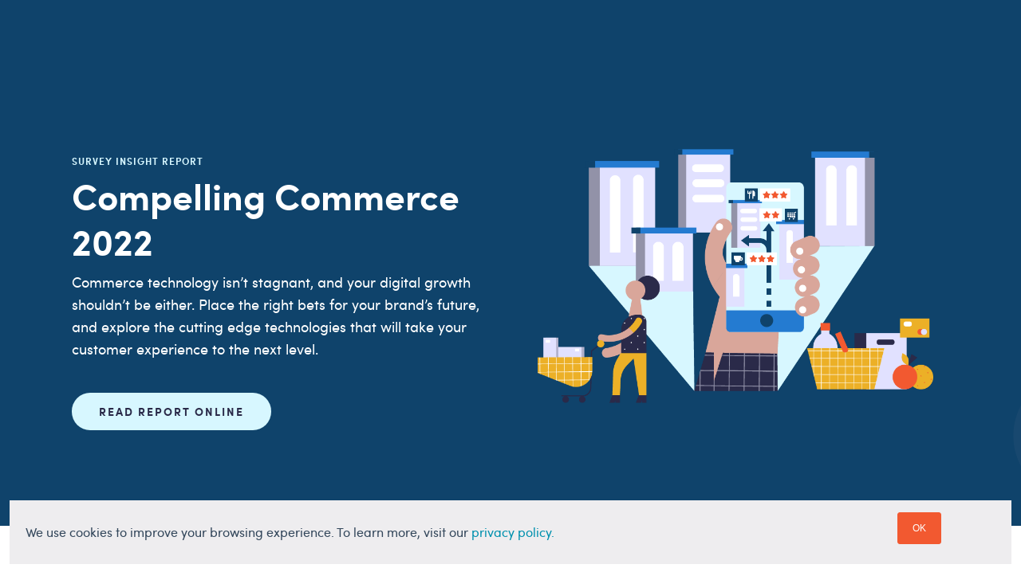

--- FILE ---
content_type: text/html; charset=UTF-8
request_url: https://insights.orium.com/compelling-commerce-report
body_size: 10399
content:
<!doctype html><html lang="en"><head>
    <meta charset="utf-8">
    <title>Compelling Commerce Report - 2022</title>
    <link rel="shortcut icon" href="https://insights.orium.com/hubfs/OR%20-%20Orium%20Logo%20-%20O%20only%20-%20Orange.svg">
    <meta name="description" content="Learn which of the latest cutting edge commerce technologies are worth investing in to take your digital growth and customer experience to the next level. ">
    
    
    
    
    <meta name="viewport" content="width=device-width, initial-scale=1">

    <script src="/hs/hsstatic/jquery-libs/static-1.4/jquery/jquery-1.11.2.js"></script>
<script>hsjQuery = window['jQuery'];</script>
    <meta property="og:description" content="Learn which of the latest cutting edge commerce technologies are worth investing in to take your digital growth and customer experience to the next level. ">
    <meta property="og:title" content="Compelling Commerce Report - 2022">
    <meta name="twitter:description" content="Learn which of the latest cutting edge commerce technologies are worth investing in to take your digital growth and customer experience to the next level. ">
    <meta name="twitter:title" content="Compelling Commerce Report - 2022">

    

    
    <style>
a.cta_button{-moz-box-sizing:content-box !important;-webkit-box-sizing:content-box !important;box-sizing:content-box !important;vertical-align:middle}.hs-breadcrumb-menu{list-style-type:none;margin:0px 0px 0px 0px;padding:0px 0px 0px 0px}.hs-breadcrumb-menu-item{float:left;padding:10px 0px 10px 10px}.hs-breadcrumb-menu-divider:before{content:'›';padding-left:10px}.hs-featured-image-link{border:0}.hs-featured-image{float:right;margin:0 0 20px 20px;max-width:50%}@media (max-width: 568px){.hs-featured-image{float:none;margin:0;width:100%;max-width:100%}}.hs-screen-reader-text{clip:rect(1px, 1px, 1px, 1px);height:1px;overflow:hidden;position:absolute !important;width:1px}
</style>

<link rel="stylesheet" href="https://insights.orium.com/hubfs/hub_generated/template_assets/1/37744512573/1768584901702/template_main.min.css">
<link rel="stylesheet" href="https://insights.orium.com/hubfs/hub_generated/template_assets/1/45893801069/1768584903643/template_universal-theme.css">
<link rel="stylesheet" href="https://insights.orium.com/hubfs/hub_generated/module_assets/1/38718057457/1742293041230/module_Logoblock.min.css">
<style>
  @font-face {
    font-family: "Lora";
    font-weight: 400;
    font-style: normal;
    font-display: swap;
    src: url("/_hcms/googlefonts/Lora/regular.woff2") format("woff2"), url("/_hcms/googlefonts/Lora/regular.woff") format("woff");
  }
  @font-face {
    font-family: "Lora";
    font-weight: 700;
    font-style: normal;
    font-display: swap;
    src: url("/_hcms/googlefonts/Lora/700.woff2") format("woff2"), url("/_hcms/googlefonts/Lora/700.woff") format("woff");
  }
</style>

<!-- Editor Styles -->
<style id="hs_editor_style" type="text/css">
#hs_cos_wrapper_widget_1633533519893  { display: block !important; margin-top: 60px !important; padding-left: 0px !important; padding-right: 0px !important }
#hs_cos_wrapper_widget_1664946383738  { display: block !important; margin-top: 40px !important }
#hs_cos_wrapper_widget_1633628127911  { display: block !important; padding-bottom: 20px !important }
#hs_cos_wrapper_widget_1633981678488  { display: block !important; padding-top: 14px !important }
#hs_cos_wrapper_module_1633981693096  { display: block !important; padding-top: 0px !important }
#hs_cos_wrapper_module_1633985654171  { display: block !important; padding-bottom: 20px !important }
#hs_cos_wrapper_module_16339856541712  { display: block !important; padding-top: 14px !important }
#hs_cos_wrapper_module_16339856541713  { display: block !important; padding-top: 0px !important }
#hs_cos_wrapper_module_16339857449924  { display: block !important; padding-bottom: 20px !important }
#hs_cos_wrapper_module_16339857449925  { display: block !important; padding-top: 14px !important }
#hs_cos_wrapper_widget_1664990425338  { display: block !important; padding-bottom: 20px !important; padding-top: 20px !important }
#hs_cos_wrapper_widget_1664946383738  { display: block !important; margin-top: 40px !important }
#hs_cos_wrapper_widget_1633533519893  { display: block !important; margin-top: 60px !important; padding-left: 0px !important; padding-right: 0px !important }
#hs_cos_wrapper_widget_1633628127911  { display: block !important; padding-bottom: 20px !important }
#hs_cos_wrapper_module_1633981693096  { display: block !important; padding-top: 0px !important }
#hs_cos_wrapper_widget_1633981678488  { display: block !important; padding-top: 14px !important }
#hs_cos_wrapper_module_1633985654171  { display: block !important; padding-bottom: 20px !important }
#hs_cos_wrapper_module_16339856541713  { display: block !important; padding-top: 0px !important }
#hs_cos_wrapper_module_16339856541712  { display: block !important; padding-top: 14px !important }
#hs_cos_wrapper_module_16339857449924  { display: block !important; padding-bottom: 20px !important }
#hs_cos_wrapper_module_16339857449925  { display: block !important; padding-top: 14px !important }
#hs_cos_wrapper_widget_1664990425338  { display: block !important; padding-bottom: 20px !important; padding-top: 20px !important }
.dnd_area-row-0-max-width-section-centering > .row-fluid {
  max-width: 1100px !important;
  margin-left: auto !important;
  margin-right: auto !important;
}
.dnd_area-row-1-max-width-section-centering > .row-fluid {
  max-width: 1100px !important;
  margin-left: auto !important;
  margin-right: auto !important;
}
.dnd_area-row-2-max-width-section-centering > .row-fluid {
  max-width: 1050px !important;
  margin-left: auto !important;
  margin-right: auto !important;
}
.dnd_area-row-3-max-width-section-centering > .row-fluid {
  max-width: 1050px !important;
  margin-left: auto !important;
  margin-right: auto !important;
}
.dnd_area-row-4-max-width-section-centering > .row-fluid {
  max-width: 1050px !important;
  margin-left: auto !important;
  margin-right: auto !important;
}
.dnd_area-row-5-max-width-section-centering > .row-fluid {
  max-width: 1100px !important;
  margin-left: auto !important;
  margin-right: auto !important;
}
.dnd_area-row-6-max-width-section-centering > .row-fluid {
  max-width: 1100px !important;
  margin-left: auto !important;
  margin-right: auto !important;
}
.dnd_area-row-7-max-width-section-centering > .row-fluid {
  max-width: 1100px !important;
  margin-left: auto !important;
  margin-right: auto !important;
}
.dnd_area-row-8-max-width-section-centering > .row-fluid {
  max-width: 1100px !important;
  margin-left: auto !important;
  margin-right: auto !important;
}
.dnd_area-row-9-max-width-section-centering > .row-fluid {
  max-width: 1100px !important;
  margin-left: auto !important;
  margin-right: auto !important;
}
.dnd_area-row-10-max-width-section-centering > .row-fluid {
  max-width: 1100px !important;
  margin-left: auto !important;
  margin-right: auto !important;
}
.widget_1664946383738-flexbox-positioning {
  display: -ms-flexbox !important;
  -ms-flex-direction: column !important;
  -ms-flex-align: center !important;
  -ms-flex-pack: start;
  display: flex !important;
  flex-direction: column !important;
  align-items: center !important;
  justify-content: flex-start;
}
.widget_1664946383738-flexbox-positioning > div {
  max-width: 100%;
  flex-shrink: 0 !important;
}
.widget_1666209031847-flexbox-positioning {
  display: -ms-flexbox !important;
  -ms-flex-direction: column !important;
  -ms-flex-align: start !important;
  -ms-flex-pack: start;
  display: flex !important;
  flex-direction: column !important;
  align-items: flex-start !important;
  justify-content: flex-start;
}
.widget_1666209031847-flexbox-positioning > div {
  max-width: 100%;
  flex-shrink: 0 !important;
}
.widget_1633628131555-flexbox-positioning {
  display: -ms-flexbox !important;
  -ms-flex-direction: column !important;
  -ms-flex-align: center !important;
  -ms-flex-pack: start;
  display: flex !important;
  flex-direction: column !important;
  align-items: center !important;
  justify-content: flex-start;
}
.widget_1633628131555-flexbox-positioning > div {
  max-width: 100%;
  flex-shrink: 0 !important;
}
.widget_1633628148581-flexbox-positioning {
  display: -ms-flexbox !important;
  -ms-flex-direction: column !important;
  -ms-flex-align: center !important;
  -ms-flex-pack: start;
  display: flex !important;
  flex-direction: column !important;
  align-items: center !important;
  justify-content: flex-start;
}
.widget_1633628148581-flexbox-positioning > div {
  max-width: 100%;
  flex-shrink: 0 !important;
}
.widget_1633628165365-flexbox-positioning {
  display: -ms-flexbox !important;
  -ms-flex-direction: column !important;
  -ms-flex-align: center !important;
  -ms-flex-pack: start;
  display: flex !important;
  flex-direction: column !important;
  align-items: center !important;
  justify-content: flex-start;
}
.widget_1633628165365-flexbox-positioning > div {
  max-width: 100%;
  flex-shrink: 0 !important;
}
.widget_1664990425338-flexbox-positioning {
  display: -ms-flexbox !important;
  -ms-flex-direction: column !important;
  -ms-flex-align: center !important;
  -ms-flex-pack: start;
  display: flex !important;
  flex-direction: column !important;
  align-items: center !important;
  justify-content: flex-start;
}
.widget_1664990425338-flexbox-positioning > div {
  max-width: 100%;
  flex-shrink: 0 !important;
}
.widget_1666208927467-flexbox-positioning {
  display: -ms-flexbox !important;
  -ms-flex-direction: column !important;
  -ms-flex-align: start !important;
  -ms-flex-pack: start;
  display: flex !important;
  flex-direction: column !important;
  align-items: flex-start !important;
  justify-content: flex-start;
}
.widget_1666208927467-flexbox-positioning > div {
  max-width: 100%;
  flex-shrink: 0 !important;
}
.widget_1633535452698-flexbox-positioning {
  display: -ms-flexbox !important;
  -ms-flex-direction: column !important;
  -ms-flex-align: center !important;
  -ms-flex-pack: start;
  display: flex !important;
  flex-direction: column !important;
  align-items: center !important;
  justify-content: flex-start;
}
.widget_1633535452698-flexbox-positioning > div {
  max-width: 100%;
  flex-shrink: 0 !important;
}
/* HubSpot Non-stacked Media Query Styles */
@media (min-width:768px) {
  .dnd_area-row-0-vertical-alignment > .row-fluid {
    display: -ms-flexbox !important;
    -ms-flex-direction: row;
    display: flex !important;
    flex-direction: row;
  }
  .dnd_area-row-2-vertical-alignment > .row-fluid {
    display: -ms-flexbox !important;
    -ms-flex-direction: row;
    display: flex !important;
    flex-direction: row;
  }
  .dnd_area-row-3-vertical-alignment > .row-fluid {
    display: -ms-flexbox !important;
    -ms-flex-direction: row;
    display: flex !important;
    flex-direction: row;
  }
  .dnd_area-row-4-vertical-alignment > .row-fluid {
    display: -ms-flexbox !important;
    -ms-flex-direction: row;
    display: flex !important;
    flex-direction: row;
  }
  .dnd_area-row-5-vertical-alignment > .row-fluid {
    display: -ms-flexbox !important;
    -ms-flex-direction: row;
    display: flex !important;
    flex-direction: row;
  }
  .dnd_area-row-6-vertical-alignment > .row-fluid {
    display: -ms-flexbox !important;
    -ms-flex-direction: row;
    display: flex !important;
    flex-direction: row;
  }
  .dnd_area-row-8-vertical-alignment > .row-fluid {
    display: -ms-flexbox !important;
    -ms-flex-direction: row;
    display: flex !important;
    flex-direction: row;
  }
  .dnd_area-row-9-vertical-alignment > .row-fluid {
    display: -ms-flexbox !important;
    -ms-flex-direction: row;
    display: flex !important;
    flex-direction: row;
  }
  .cell_1666198131199-vertical-alignment {
    display: -ms-flexbox !important;
    -ms-flex-direction: column !important;
    -ms-flex-pack: center !important;
    display: flex !important;
    flex-direction: column !important;
    justify-content: center !important;
  }
  .cell_1666198131199-vertical-alignment > div {
    flex-shrink: 0 !important;
  }
  .cell_1607533639072-vertical-alignment {
    display: -ms-flexbox !important;
    -ms-flex-direction: column !important;
    -ms-flex-pack: center !important;
    display: flex !important;
    flex-direction: column !important;
    justify-content: center !important;
  }
  .cell_1607533639072-vertical-alignment > div {
    flex-shrink: 0 !important;
  }
  .cell_1633628135678-vertical-alignment {
    display: -ms-flexbox !important;
    -ms-flex-direction: column !important;
    -ms-flex-pack: center !important;
    display: flex !important;
    flex-direction: column !important;
    justify-content: center !important;
  }
  .cell_1633628135678-vertical-alignment > div {
    flex-shrink: 0 !important;
  }
  .cell_16336281281382-vertical-alignment {
    display: -ms-flexbox !important;
    -ms-flex-direction: column !important;
    -ms-flex-pack: center !important;
    display: flex !important;
    flex-direction: column !important;
    justify-content: center !important;
  }
  .cell_16336281281382-vertical-alignment > div {
    flex-shrink: 0 !important;
  }
  .cell_1633985654170-vertical-alignment {
    display: -ms-flexbox !important;
    -ms-flex-direction: column !important;
    -ms-flex-pack: center !important;
    display: flex !important;
    flex-direction: column !important;
    justify-content: center !important;
  }
  .cell_1633985654170-vertical-alignment > div {
    flex-shrink: 0 !important;
  }
  .cell_1633985654170-row-1-vertical-alignment > .row-fluid {
    display: -ms-flexbox !important;
    -ms-flex-direction: row;
    display: flex !important;
    flex-direction: row;
  }
  .module_16339856541714-vertical-alignment {
    display: -ms-flexbox !important;
    -ms-flex-direction: column !important;
    -ms-flex-pack: start !important;
    display: flex !important;
    flex-direction: column !important;
    justify-content: flex-start !important;
  }
  .module_16339856541714-vertical-alignment > div {
    flex-shrink: 0 !important;
  }
  .module_16339856541713-vertical-alignment {
    display: -ms-flexbox !important;
    -ms-flex-direction: column !important;
    -ms-flex-pack: start !important;
    display: flex !important;
    flex-direction: column !important;
    justify-content: flex-start !important;
  }
  .module_16339856541713-vertical-alignment > div {
    flex-shrink: 0 !important;
  }
  .module_16339856541712-vertical-alignment {
    display: -ms-flexbox !important;
    -ms-flex-direction: column !important;
    -ms-flex-pack: start !important;
    display: flex !important;
    flex-direction: column !important;
    justify-content: flex-start !important;
  }
  .module_16339856541712-vertical-alignment > div {
    flex-shrink: 0 !important;
  }
  .cell_16336281488822-vertical-alignment {
    display: -ms-flexbox !important;
    -ms-flex-direction: column !important;
    -ms-flex-pack: center !important;
    display: flex !important;
    flex-direction: column !important;
    justify-content: center !important;
  }
  .cell_16336281488822-vertical-alignment > div {
    flex-shrink: 0 !important;
  }
  .cell_16336281656262-vertical-alignment {
    display: -ms-flexbox !important;
    -ms-flex-direction: column !important;
    -ms-flex-pack: center !important;
    display: flex !important;
    flex-direction: column !important;
    justify-content: center !important;
  }
  .cell_16336281656262-vertical-alignment > div {
    flex-shrink: 0 !important;
  }
  .cell_1633985744992-vertical-alignment {
    display: -ms-flexbox !important;
    -ms-flex-direction: column !important;
    -ms-flex-pack: center !important;
    display: flex !important;
    flex-direction: column !important;
    justify-content: center !important;
  }
  .cell_1633985744992-vertical-alignment > div {
    flex-shrink: 0 !important;
  }
  .cell_1633985744992-row-1-vertical-alignment > .row-fluid {
    display: -ms-flexbox !important;
    -ms-flex-direction: row;
    display: flex !important;
    flex-direction: row;
  }
  .module_16339857449927-vertical-alignment {
    display: -ms-flexbox !important;
    -ms-flex-direction: column !important;
    -ms-flex-pack: start !important;
    display: flex !important;
    flex-direction: column !important;
    justify-content: flex-start !important;
  }
  .module_16339857449927-vertical-alignment > div {
    flex-shrink: 0 !important;
  }
  .module_16339857449926-vertical-alignment {
    display: -ms-flexbox !important;
    -ms-flex-direction: column !important;
    -ms-flex-pack: start !important;
    display: flex !important;
    flex-direction: column !important;
    justify-content: flex-start !important;
  }
  .module_16339857449926-vertical-alignment > div {
    flex-shrink: 0 !important;
  }
  .module_16339857449925-vertical-alignment {
    display: -ms-flexbox !important;
    -ms-flex-direction: column !important;
    -ms-flex-pack: start !important;
    display: flex !important;
    flex-direction: column !important;
    justify-content: flex-start !important;
  }
  .module_16339857449925-vertical-alignment > div {
    flex-shrink: 0 !important;
  }
  .cell_1664990425683-vertical-alignment {
    display: -ms-flexbox !important;
    -ms-flex-direction: column !important;
    -ms-flex-pack: center !important;
    display: flex !important;
    flex-direction: column !important;
    justify-content: center !important;
  }
  .cell_1664990425683-vertical-alignment > div {
    flex-shrink: 0 !important;
  }
  .cell_16354309505902-vertical-alignment {
    display: -ms-flexbox !important;
    -ms-flex-direction: column !important;
    -ms-flex-pack: center !important;
    display: flex !important;
    flex-direction: column !important;
    justify-content: center !important;
  }
  .cell_16354309505902-vertical-alignment > div {
    flex-shrink: 0 !important;
  }
  .cell_1633535218841-vertical-alignment {
    display: -ms-flexbox !important;
    -ms-flex-direction: column !important;
    -ms-flex-pack: start !important;
    display: flex !important;
    flex-direction: column !important;
    justify-content: flex-start !important;
  }
  .cell_1633535218841-vertical-alignment > div {
    flex-shrink: 0 !important;
  }
  .cell_16107225913062-vertical-alignment {
    display: -ms-flexbox !important;
    -ms-flex-direction: column !important;
    -ms-flex-pack: start !important;
    display: flex !important;
    flex-direction: column !important;
    justify-content: flex-start !important;
  }
  .cell_16107225913062-vertical-alignment > div {
    flex-shrink: 0 !important;
  }
  .cell_16648275256502-vertical-alignment {
    display: -ms-flexbox !important;
    -ms-flex-direction: column !important;
    -ms-flex-pack: center !important;
    display: flex !important;
    flex-direction: column !important;
    justify-content: center !important;
  }
  .cell_16648275256502-vertical-alignment > div {
    flex-shrink: 0 !important;
  }
  .cell_16648275256502-row-0-vertical-alignment > .row-fluid {
    display: -ms-flexbox !important;
    -ms-flex-direction: row;
    display: flex !important;
    flex-direction: row;
  }
  .cell_1664946059321-vertical-alignment {
    display: -ms-flexbox !important;
    -ms-flex-direction: column !important;
    -ms-flex-pack: center !important;
    display: flex !important;
    flex-direction: column !important;
    justify-content: center !important;
  }
  .cell_1664946059321-vertical-alignment > div {
    flex-shrink: 0 !important;
  }
  .cell_1666282643772-vertical-alignment {
    display: -ms-flexbox !important;
    -ms-flex-direction: column !important;
    -ms-flex-pack: center !important;
    display: flex !important;
    flex-direction: column !important;
    justify-content: center !important;
  }
  .cell_1666282643772-vertical-alignment > div {
    flex-shrink: 0 !important;
  }
  .cell_1666280657389-vertical-alignment {
    display: -ms-flexbox !important;
    -ms-flex-direction: column !important;
    -ms-flex-pack: center !important;
    display: flex !important;
    flex-direction: column !important;
    justify-content: center !important;
  }
  .cell_1666280657389-vertical-alignment > div {
    flex-shrink: 0 !important;
  }
  .cell_1635430344398-vertical-alignment {
    display: -ms-flexbox !important;
    -ms-flex-direction: column !important;
    -ms-flex-pack: start !important;
    display: flex !important;
    flex-direction: column !important;
    justify-content: flex-start !important;
  }
  .cell_1635430344398-vertical-alignment > div {
    flex-shrink: 0 !important;
  }
  .cell_16354303339302-vertical-alignment {
    display: -ms-flexbox !important;
    -ms-flex-direction: column !important;
    -ms-flex-pack: start !important;
    display: flex !important;
    flex-direction: column !important;
    justify-content: flex-start !important;
  }
  .cell_16354303339302-vertical-alignment > div {
    flex-shrink: 0 !important;
  }
}
/* HubSpot Styles (default) */
.dnd_area-row-0-margin {
  margin-bottom: 0px !important;
}
.dnd_area-row-0-padding {
  padding-top: 120px !important;
  padding-bottom: 120px !important;
  padding-left: 30px !important;
  padding-right: 30px !important;
}
.dnd_area-row-0-background-layers {
  background-image: url('https://insights.orium.com/hubfs/Untitled-2-01.svg') !important;
  background-position: center center !important;
  background-size: cover !important;
  background-repeat: no-repeat !important;
}
.dnd_area-row-1-padding {
  padding-top: 80px !important;
  padding-bottom: 0px !important;
}
.dnd_area-row-2-padding {
  padding-top: 40px !important;
}
.dnd_area-row-4-padding {
  padding-bottom: 160px !important;
}
.dnd_area-row-5-padding {
  padding-top: 80px !important;
  padding-bottom: 80px !important;
}
.dnd_area-row-5-background-layers {
  background-image: url('https://insights.orium.com/hubfs/backgroundA-2-02.svg') !important;
  background-position: center center !important;
  background-size: cover !important;
  background-repeat: no-repeat !important;
}
.dnd_area-row-6-padding {
  padding-bottom: 60px !important;
  padding-left: 30px !important;
  padding-right: 30px !important;
}
.dnd_area-row-6-background-layers {
  background-image: linear-gradient(rgba(238, 237, 239, 1), rgba(238, 237, 239, 1)) !important;
  background-position: left top !important;
  background-size: auto !important;
  background-repeat: no-repeat !important;
}
.dnd_area-row-7-padding {
  padding-top: 0px !important;
}
.dnd_area-row-7-background-layers {
  background-image: linear-gradient(rgba(238, 237, 239, 1), rgba(238, 237, 239, 1)) !important;
  background-position: left top !important;
  background-size: auto !important;
  background-repeat: no-repeat !important;
}
.dnd_area-row-8-padding {
  padding-top: 80px !important;
  padding-bottom: 80px !important;
}
.dnd_area-row-8-background-layers {
  background-image: linear-gradient(rgba(15, 67, 107, 1), rgba(15, 67, 107, 1)) !important;
  background-position: left top !important;
  background-size: auto !important;
  background-repeat: no-repeat !important;
}
.dnd_area-row-9-background-layers {
  background-image: linear-gradient(rgba(238, 237, 239, 1), rgba(238, 237, 239, 1)) !important;
  background-position: left top !important;
  background-size: auto !important;
  background-repeat: no-repeat !important;
}
.dnd_area-row-10-margin {
  margin-top: 0px !important;
  margin-bottom: 10px !important;
}
.dnd_area-row-10-padding {
  padding-top: 80px !important;
  padding-bottom: 40px !important;
  padding-left: 20px !important;
  padding-right: 20px !important;
}
.cell_1607533639072-padding {
  padding-top: 0px !important;
  padding-bottom: 0px !important;
  padding-left: 0px !important;
  padding-right: 0px !important;
}
.cell_16650691127872-padding {
  padding-left: 0px !important;
  padding-right: 0px !important;
}
.cell_1633628135678-padding {
  padding-right: 0px !important;
}
.cell_16336281281382-padding {
  padding-left: 0px !important;
  padding-right: 0px !important;
}
.cell_1633985654170-padding {
  padding-left: 0px !important;
  padding-right: 0px !important;
}
.cell_16336281488822-padding {
  padding-left: 0px !important;
}
.cell_16336281656262-padding {
  padding-right: 0px !important;
}
.cell_1633985744992-padding {
  padding-left: 0px !important;
  padding-right: 0px !important;
}
.cell_1664990425683-padding {
  padding-left: 0px !important;
  padding-right: 0px !important;
}
.cell_16354309505902-padding {
  padding-left: 0px !important;
  padding-right: 20px !important;
}
.cell_16107225913062-padding {
  padding-left: 0px !important;
  padding-right: 0px !important;
}
.cell_16335354529562-padding {
  padding-left: 0px !important;
  padding-right: 0px !important;
}
.cell_1664946059321-padding {
  padding-left: 0px !important;
  padding-right: 0px !important;
}
.cell_1666280657389-padding {
  padding-left: 0px !important;
}
.cell_16354303339302-padding {
  padding-left: 0px !important;
}
.cell_16100544944712-padding {
  padding-left: 0px !important;
  padding-right: 0px !important;
}
/* HubSpot Styles (mobile) */
@media (max-width: 768px) {
  .dnd_area-row-3-padding {
    padding-top: 0px !important;
    padding-bottom: 0px !important;
  }
  .module_1633981693096-padding > #hs_cos_wrapper_module_1633981693096 {
    padding-top: 10px !important;
  }
  .module_1633985654171-hidden {
    display: block !important;
  }
  .module_16339856541714-hidden {
    display: flex !important;
  }
  .module_16339856541713-padding > #hs_cos_wrapper_module_16339856541713 {
    padding-top: 10px !important;
  }
  .module_16339856541713-hidden {
    display: flex !important;
  }
  .module_16339856541712-hidden {
    display: flex !important;
  }
  .widget_1633628148581-hidden {
    display: flex !important;
  }
  .module_16339857449926-padding > #hs_cos_wrapper_module_16339857449926 {
    padding-top: 10px !important;
  }
  .widget_1666280643656-padding > #hs_cos_wrapper_widget_1666280643656 {
    padding-left: 30px !important;
    padding-right: 30px !important;
  }
}
</style>
    

    
<!--  Added by GoogleTagManager integration -->
<script>
var _hsp = window._hsp = window._hsp || [];
window.dataLayer = window.dataLayer || [];
function gtag(){dataLayer.push(arguments);}

var useGoogleConsentModeV2 = true;
var waitForUpdateMillis = 1000;



var hsLoadGtm = function loadGtm() {
    if(window._hsGtmLoadOnce) {
      return;
    }

    if (useGoogleConsentModeV2) {

      gtag('set','developer_id.dZTQ1Zm',true);

      gtag('consent', 'default', {
      'ad_storage': 'denied',
      'analytics_storage': 'denied',
      'ad_user_data': 'denied',
      'ad_personalization': 'denied',
      'wait_for_update': waitForUpdateMillis
      });

      _hsp.push(['useGoogleConsentModeV2'])
    }

    (function(w,d,s,l,i){w[l]=w[l]||[];w[l].push({'gtm.start':
    new Date().getTime(),event:'gtm.js'});var f=d.getElementsByTagName(s)[0],
    j=d.createElement(s),dl=l!='dataLayer'?'&l='+l:'';j.async=true;j.src=
    'https://www.googletagmanager.com/gtm.js?id='+i+dl;f.parentNode.insertBefore(j,f);
    })(window,document,'script','dataLayer','GTM-PC4JX5T');

    window._hsGtmLoadOnce = true;
};

_hsp.push(['addPrivacyConsentListener', function(consent){
  if(consent.allowed || (consent.categories && consent.categories.analytics)){
    hsLoadGtm();
  }
}]);

</script>

<!-- /Added by GoogleTagManager integration -->

    <link rel="canonical" href="https://insights.orium.com/compelling-commerce-report">

  
<meta property="og:image" content="https://insights.orium.com/hubfs/Innovative%20Technologies%20for%20Retailers_CC%20Report_SN.png">
<meta property="og:image:width" content="1200">
<meta property="og:image:height" content="627">

<meta name="twitter:image" content="https://insights.orium.com/hubfs/Innovative%20Technologies%20for%20Retailers_CC%20Report_SN.png">


<meta property="og:url" content="https://insights.orium.com/compelling-commerce-report">
<meta name="twitter:card" content="summary_large_image">
<meta http-equiv="content-language" content="en">






  <meta name="generator" content="HubSpot"></head>
  <body>
<!--  Added by GoogleTagManager integration -->
<noscript><iframe src="https://www.googletagmanager.com/ns.html?id=GTM-PC4JX5T" height="0" width="0" style="display:none;visibility:hidden"></iframe></noscript>

<!-- /Added by GoogleTagManager integration -->

    <div class="body-wrapper   hs-content-id-85518156415 hs-landing-page hs-page ">
      
  <div data-global-resource-path="Myplanet/templates/partials/header-no-logo.html"><header class="header header--no-navigation">
  <div class="header__container content-wrapper">
    <div class="header__logo">
    </div>
  </div>
  <style>html { scroll-behavior: smooth; }</style>
</header></div>


      

<main id="main-content" class="body-container-wrapper">
  <div class="container-fluid body-container body-container--landing-page robots shoptalk">
<div class="row-fluid-wrapper">
<div class="row-fluid">
<div class="span12 widget-span widget-type-cell " style="" data-widget-type="cell" data-x="0" data-w="12">

<div class="row-fluid-wrapper row-depth-1 row-number-1 dnd_area-row-0-max-width-section-centering dnd_area-row-0-vertical-alignment dnd_area-row-0-margin dnd_area-row-0-background-layers dnd-section dnd_area-row-0-padding dnd_area-row-0-background-image">
<div class="row-fluid ">
<div class="span6 widget-span widget-type-cell cell_1607533639072-padding cell_1607533639072-vertical-alignment dnd-column" style="" data-widget-type="cell" data-x="0" data-w="6">

<div class="row-fluid-wrapper row-depth-1 row-number-2 dnd-row">
<div class="row-fluid ">
<div class="span12 widget-span widget-type-custom_widget dnd-module" style="" data-widget-type="custom_widget" data-x="0" data-w="12">
<div id="hs_cos_wrapper_widget_1633533519893" class="hs_cos_wrapper hs_cos_wrapper_widget hs_cos_wrapper_type_module widget-type-rich_text" style="" data-hs-cos-general-type="widget" data-hs-cos-type="module"><span id="hs_cos_wrapper_widget_1633533519893_" class="hs_cos_wrapper hs_cos_wrapper_widget hs_cos_wrapper_type_rich_text" style="" data-hs-cos-general-type="widget" data-hs-cos-type="rich_text"><h3 style="margin-top: 10px; margin-bottom: 0px;"><span style="letter-spacing: 1px; color: #d7f7ff; font-size: 12px; margin-top: 28px;">SURVEY INSIGHT REPORT<br></span></h3>
<h1 style="margin-bottom: 10px;"><span style="color: #ffffff;"><strong data-stringify-type="bold">Compelling Commerce 2022</strong></span></h1>
<p style="font-weight: normal;"><span style="color: #ffffff; background-color: rgba(0, 255, 0, 0);">Commerce technology isn’t stagnant, and your digital growth shouldn’t be either. Place the right bets for your brand’s future, and explore the cutting edge technologies that will take your customer experience to the next level.</span></p></span></div>

</div><!--end widget-span -->
</div><!--end row-->
</div><!--end row-wrapper -->

<div class="row-fluid-wrapper row-depth-1 row-number-3 dnd-row">
<div class="row-fluid ">
<div class="span12 widget-span widget-type-custom_widget widget_1666209031847-flexbox-positioning dnd-module" style="" data-widget-type="custom_widget" data-x="0" data-w="12">
<div id="hs_cos_wrapper_widget_1666209031847" class="hs_cos_wrapper hs_cos_wrapper_widget hs_cos_wrapper_type_module widget-type-cta" style="" data-hs-cos-general-type="widget" data-hs-cos-type="module"><span id="hs_cos_wrapper_widget_1666209031847_" class="hs_cos_wrapper hs_cos_wrapper_widget hs_cos_wrapper_type_cta" style="" data-hs-cos-general-type="widget" data-hs-cos-type="cta"><!--HubSpot Call-to-Action Code --><span class="hs-cta-wrapper" id="hs-cta-wrapper-0d25b404-a572-45a4-baa0-31b2a997a6db"><span class="hs-cta-node hs-cta-0d25b404-a572-45a4-baa0-31b2a997a6db" id="hs-cta-0d25b404-a572-45a4-baa0-31b2a997a6db"><!--[if lte IE 8]><div id="hs-cta-ie-element"></div><![endif]--><a href="https://cta-redirect.hubspot.com/cta/redirect/678212/0d25b404-a572-45a4-baa0-31b2a997a6db" target="_blank" rel="noopener"><img class="hs-cta-img" id="hs-cta-img-0d25b404-a572-45a4-baa0-31b2a997a6db" style="border-width:0px;" src="https://no-cache.hubspot.com/cta/default/678212/0d25b404-a572-45a4-baa0-31b2a997a6db.png" alt="READ REPORT ONLINE"></a></span><script charset="utf-8" src="/hs/cta/cta/current.js"></script><script type="text/javascript"> hbspt.cta._relativeUrls=true;hbspt.cta.load(678212, '0d25b404-a572-45a4-baa0-31b2a997a6db', {"useNewLoader":"true","region":"na1"}); </script></span><!-- end HubSpot Call-to-Action Code --></span></div>

</div><!--end widget-span -->
</div><!--end row-->
</div><!--end row-wrapper -->

</div><!--end widget-span -->
<div class="span6 widget-span widget-type-cell cell_1666198131199-vertical-alignment dnd-column" style="" data-widget-type="cell" data-x="6" data-w="6">

<div class="row-fluid-wrapper row-depth-1 row-number-4 dnd-row">
<div class="row-fluid ">
<div class="span12 widget-span widget-type-custom_widget widget_1664946383738-flexbox-positioning dnd-module" style="" data-widget-type="custom_widget" data-x="0" data-w="12">
<div id="hs_cos_wrapper_widget_1664946383738" class="hs_cos_wrapper hs_cos_wrapper_widget hs_cos_wrapper_type_module widget-type-linked_image" style="" data-hs-cos-general-type="widget" data-hs-cos-type="module">
    






  



<span id="hs_cos_wrapper_widget_1664946383738_" class="hs_cos_wrapper hs_cos_wrapper_widget hs_cos_wrapper_type_linked_image" style="" data-hs-cos-general-type="widget" data-hs-cos-type="linked_image"><img src="https://insights.orium.com/hubfs/Asset%2010.png" class="hs-image-widget " style="max-width: 100%; height: auto;" alt="Asset 10" title="Asset 10" loading="lazy"></span></div>

</div><!--end widget-span -->
</div><!--end row-->
</div><!--end row-wrapper -->

</div><!--end widget-span -->
</div><!--end row-->
</div><!--end row-wrapper -->

<div class="row-fluid-wrapper row-depth-1 row-number-5 dnd_area-row-1-padding dnd_area-row-1-max-width-section-centering dnd-section">
<div class="row-fluid ">
<div class="span12 widget-span widget-type-cell dnd-column cell_16650691127872-padding" style="" data-widget-type="cell" data-x="0" data-w="12">

<div class="row-fluid-wrapper row-depth-1 row-number-6 dnd-row">
<div class="row-fluid ">
<div class="span12 widget-span widget-type-custom_widget dnd-module" style="" data-widget-type="custom_widget" data-x="0" data-w="12">
<div id="hs_cos_wrapper_module_16650691010093" class="hs_cos_wrapper hs_cos_wrapper_widget hs_cos_wrapper_type_module widget-type-rich_text" style="" data-hs-cos-general-type="widget" data-hs-cos-type="module"><span id="hs_cos_wrapper_module_16650691010093_" class="hs_cos_wrapper hs_cos_wrapper_widget hs_cos_wrapper_type_rich_text" style="" data-hs-cos-general-type="widget" data-hs-cos-type="rich_text"><h2>Innovative technologies to watch this year</h2></span></div>

</div><!--end widget-span -->
</div><!--end row-->
</div><!--end row-wrapper -->

</div><!--end widget-span -->
</div><!--end row-->
</div><!--end row-wrapper -->

<div class="row-fluid-wrapper row-depth-1 row-number-7 dnd_area-row-2-padding dnd_area-row-2-max-width-section-centering dnd-section dnd_area-row-2-vertical-alignment">
<div class="row-fluid ">
<div class="span6 widget-span widget-type-cell cell_16336281281382-padding cell_16336281281382-vertical-alignment dnd-column" style="" data-widget-type="cell" data-x="0" data-w="6">

<div class="row-fluid-wrapper row-depth-1 row-number-8 dnd-row">
<div class="row-fluid ">
<div class="span12 widget-span widget-type-custom_widget dnd-module" style="" data-widget-type="custom_widget" data-x="0" data-w="12">
<div id="hs_cos_wrapper_widget_1633628127911" class="hs_cos_wrapper hs_cos_wrapper_widget hs_cos_wrapper_type_module widget-type-rich_text" style="" data-hs-cos-general-type="widget" data-hs-cos-type="module"><span id="hs_cos_wrapper_widget_1633628127911_" class="hs_cos_wrapper hs_cos_wrapper_widget hs_cos_wrapper_type_rich_text" style="" data-hs-cos-general-type="widget" data-hs-cos-type="rich_text"><h3 id="Loyalty">Self-Checkout Kiosk</h3>
<p>As self-checkout kiosks remain high in the rankings, self-serve options have become a standard expectation for customers along their purchasing journey.</p></span></div>

</div><!--end widget-span -->
</div><!--end row-->
</div><!--end row-wrapper -->

<div class="row-fluid-wrapper row-depth-1 row-number-9 dnd-row">
<div class="row-fluid ">
<div class="span3 widget-span widget-type-custom_widget dnd-module" style="" data-widget-type="custom_widget" data-x="0" data-w="3">
<div id="hs_cos_wrapper_widget_1633981678488" class="hs_cos_wrapper hs_cos_wrapper_widget hs_cos_wrapper_type_module widget-type-rich_text" style="" data-hs-cos-general-type="widget" data-hs-cos-type="module"><span id="hs_cos_wrapper_widget_1633981678488_" class="hs_cos_wrapper hs_cos_wrapper_widget hs_cos_wrapper_type_rich_text" style="" data-hs-cos-general-type="widget" data-hs-cos-type="rich_text"><h3 class="rauNumber" style="font-size: 72px; color: #80bd25;">9.0</h3></span></div>

</div><!--end widget-span -->
<div class="span3 widget-span widget-type-custom_widget module_1633981693096-padding dnd-module" style="" data-widget-type="custom_widget" data-x="3" data-w="3">
<div id="hs_cos_wrapper_module_1633981693096" class="hs_cos_wrapper hs_cos_wrapper_widget hs_cos_wrapper_type_module widget-type-rich_text" style="" data-hs-cos-general-type="widget" data-hs-cos-type="module"><span id="hs_cos_wrapper_module_1633981693096_" class="hs_cos_wrapper hs_cos_wrapper_widget hs_cos_wrapper_type_rich_text" style="" data-hs-cos-general-type="widget" data-hs-cos-type="rich_text"><h3 style="margin-bottom: 0px; font-size: 14px; color: #80bd25;">HIGH</h3>
<p style="color: #80bd25;">Comfort</p></span></div>

</div><!--end widget-span -->
<div class="span6 widget-span widget-type-custom_widget dnd-module" style="" data-widget-type="custom_widget" data-x="6" data-w="6">
<div id="hs_cos_wrapper_module_1633981694269" class="hs_cos_wrapper hs_cos_wrapper_widget hs_cos_wrapper_type_module widget-type-rich_text" style="" data-hs-cos-general-type="widget" data-hs-cos-type="module"><span id="hs_cos_wrapper_module_1633981694269_" class="hs_cos_wrapper hs_cos_wrapper_widget hs_cos_wrapper_type_rich_text" style="" data-hs-cos-general-type="widget" data-hs-cos-type="rich_text"><p style="font-size: 14px;">Self-checkout kiosks have climbed from 4th to 3rd place since last year.</p>
<div id="lp-pom-text-1239">&nbsp;</div></span></div>

</div><!--end widget-span -->
</div><!--end row-->
</div><!--end row-wrapper -->

</div><!--end widget-span -->
<div class="span6 widget-span widget-type-cell cell_1633628135678-padding dnd-column cell_1633628135678-vertical-alignment" style="" data-widget-type="cell" data-x="6" data-w="6">

<div class="row-fluid-wrapper row-depth-1 row-number-10 dnd-row">
<div class="row-fluid ">
<div class="span12 widget-span widget-type-custom_widget dnd-module widget_1633628131555-flexbox-positioning" style="" data-widget-type="custom_widget" data-x="0" data-w="12">
<div id="hs_cos_wrapper_widget_1633628131555" class="hs_cos_wrapper hs_cos_wrapper_widget hs_cos_wrapper_type_module widget-type-linked_image" style="" data-hs-cos-general-type="widget" data-hs-cos-type="module">
    






  



<span id="hs_cos_wrapper_widget_1633628131555_" class="hs_cos_wrapper hs_cos_wrapper_widget hs_cos_wrapper_type_linked_image" style="" data-hs-cos-general-type="widget" data-hs-cos-type="linked_image"><img src="https://insights.orium.com/hubfs/RAU%20Illustrations%20AJ%200.1-91.jpg" class="hs-image-widget " style="max-width: 100%; height: auto;" alt="RAU Illustrations AJ 0.1-91" title="RAU Illustrations AJ 0.1-91" loading="lazy"></span></div>

</div><!--end widget-span -->
</div><!--end row-->
</div><!--end row-wrapper -->

</div><!--end widget-span -->
</div><!--end row-->
</div><!--end row-wrapper -->

<div class="row-fluid-wrapper row-depth-1 row-number-11 dnd_area-row-3-max-width-section-centering dnd-section dnd_area-row-3-padding dnd_area-row-3-vertical-alignment">
<div class="row-fluid ">
<div class="span6 widget-span widget-type-cell cell_16336281488822-vertical-alignment cell_16336281488822-padding dnd-column" style="" data-widget-type="cell" data-x="0" data-w="6">

<div class="row-fluid-wrapper row-depth-1 row-number-12 dnd-row">
<div class="row-fluid ">
<div class="span12 widget-span widget-type-custom_widget widget_1633628148581-flexbox-positioning widget_1633628148581-hidden dnd-module" style="" data-widget-type="custom_widget" data-x="0" data-w="12">
<div id="hs_cos_wrapper_widget_1633628148581" class="hs_cos_wrapper hs_cos_wrapper_widget hs_cos_wrapper_type_module widget-type-linked_image" style="" data-hs-cos-general-type="widget" data-hs-cos-type="module">
    






  



<span id="hs_cos_wrapper_widget_1633628148581_" class="hs_cos_wrapper hs_cos_wrapper_widget hs_cos_wrapper_type_linked_image" style="" data-hs-cos-general-type="widget" data-hs-cos-type="linked_image"><img src="https://insights.orium.com/hubfs/RAU%20Illustrations%20AJ%200.1-92.jpg" class="hs-image-widget " style="max-width: 100%; height: auto;" alt="RAU Illustrations AJ 0.1-92" title="RAU Illustrations AJ 0.1-92" loading="lazy"></span></div>

</div><!--end widget-span -->
</div><!--end row-->
</div><!--end row-wrapper -->

</div><!--end widget-span -->
<div class="span6 widget-span widget-type-cell cell_1633985654170-padding cell_1633985654170-vertical-alignment dnd-column" style="" data-widget-type="cell" data-x="6" data-w="6">

<div class="row-fluid-wrapper row-depth-1 row-number-13 dnd-row">
<div class="row-fluid ">
<div class="span12 widget-span widget-type-custom_widget module_1633985654171-hidden dnd-module" style="" data-widget-type="custom_widget" data-x="0" data-w="12">
<div id="hs_cos_wrapper_module_1633985654171" class="hs_cos_wrapper hs_cos_wrapper_widget hs_cos_wrapper_type_module widget-type-rich_text" style="" data-hs-cos-general-type="widget" data-hs-cos-type="module"><span id="hs_cos_wrapper_module_1633985654171_" class="hs_cos_wrapper hs_cos_wrapper_widget hs_cos_wrapper_type_rich_text" style="" data-hs-cos-general-type="widget" data-hs-cos-type="rich_text"><h3 id="Drone">Smart Mirror</h3>
<p>Consumers are on more touchpoints than ever before, and the surge in comfort around smart mirrors reflects a larger trend in Internet of Things (IoT) tech promoting a more connected lifestyle for consumers.</p></span></div>

</div><!--end widget-span -->
</div><!--end row-->
</div><!--end row-wrapper -->

<div class="row-fluid-wrapper row-depth-1 row-number-14 cell_1633985654170-row-1-vertical-alignment dnd-row">
<div class="row-fluid ">
<div class="span3 widget-span widget-type-custom_widget module_16339856541712-vertical-alignment module_16339856541712-hidden dnd-module" style="" data-widget-type="custom_widget" data-x="0" data-w="3">
<div id="hs_cos_wrapper_module_16339856541712" class="hs_cos_wrapper hs_cos_wrapper_widget hs_cos_wrapper_type_module widget-type-rich_text" style="" data-hs-cos-general-type="widget" data-hs-cos-type="module"><span id="hs_cos_wrapper_module_16339856541712_" class="hs_cos_wrapper hs_cos_wrapper_widget hs_cos_wrapper_type_rich_text" style="" data-hs-cos-general-type="widget" data-hs-cos-type="rich_text"><h3 class="rauNumber" style="font-size: 72px; color: #f8ba2c;">4.0</h3></span></div>

</div><!--end widget-span -->
<div class="span3 widget-span widget-type-custom_widget module_16339856541713-vertical-alignment module_16339856541713-padding module_16339856541713-hidden dnd-module" style="" data-widget-type="custom_widget" data-x="3" data-w="3">
<div id="hs_cos_wrapper_module_16339856541713" class="hs_cos_wrapper hs_cos_wrapper_widget hs_cos_wrapper_type_module widget-type-rich_text" style="" data-hs-cos-general-type="widget" data-hs-cos-type="module"><span id="hs_cos_wrapper_module_16339856541713_" class="hs_cos_wrapper hs_cos_wrapper_widget hs_cos_wrapper_type_rich_text" style="" data-hs-cos-general-type="widget" data-hs-cos-type="rich_text"><h3 style="margin-bottom: 0px; font-size: 14px; color: #f8ba2c;">MEDIUM</h3>
<p style="color: #f8ba2c;">Comfort</p></span></div>

</div><!--end widget-span -->
<div class="span6 widget-span widget-type-custom_widget module_16339856541714-hidden module_16339856541714-vertical-alignment dnd-module" style="" data-widget-type="custom_widget" data-x="6" data-w="6">
<div id="hs_cos_wrapper_module_16339856541714" class="hs_cos_wrapper hs_cos_wrapper_widget hs_cos_wrapper_type_module widget-type-rich_text" style="" data-hs-cos-general-type="widget" data-hs-cos-type="module"><span id="hs_cos_wrapper_module_16339856541714_" class="hs_cos_wrapper hs_cos_wrapper_widget hs_cos_wrapper_type_rich_text" style="" data-hs-cos-general-type="widget" data-hs-cos-type="rich_text"><p style="font-size: 14px;">Smart mirrors have jumped from 61st to 44th place since last year.</p>
<div id="lp-pom-text-1239">&nbsp;</div></span></div>

</div><!--end widget-span -->
</div><!--end row-->
</div><!--end row-wrapper -->

</div><!--end widget-span -->
</div><!--end row-->
</div><!--end row-wrapper -->

<div class="row-fluid-wrapper row-depth-1 row-number-15 dnd-section dnd_area-row-4-max-width-section-centering dnd_area-row-4-padding dnd_area-row-4-vertical-alignment">
<div class="row-fluid ">
<div class="span6 widget-span widget-type-cell cell_1633985744992-vertical-alignment cell_1633985744992-padding dnd-column" style="" data-widget-type="cell" data-x="0" data-w="6">

<div class="row-fluid-wrapper row-depth-1 row-number-16 dnd-row">
<div class="row-fluid ">
<div class="span12 widget-span widget-type-custom_widget dnd-module" style="" data-widget-type="custom_widget" data-x="0" data-w="12">
<div id="hs_cos_wrapper_module_16339857449924" class="hs_cos_wrapper hs_cos_wrapper_widget hs_cos_wrapper_type_module widget-type-rich_text" style="" data-hs-cos-general-type="widget" data-hs-cos-type="module"><span id="hs_cos_wrapper_module_16339857449924_" class="hs_cos_wrapper hs_cos_wrapper_widget hs_cos_wrapper_type_rich_text" style="" data-hs-cos-general-type="widget" data-hs-cos-type="rich_text"><h3 id="Shopping" style="font-weight: normal;">Geo-Fencing</h3>
<p>Geo-fencing technologies experienced a dip in consumer comfort, but providing useful and relevant location-aware services could help reverse this trend and unlock new opportunities for in-store and digital experiences.</p></span></div>

</div><!--end widget-span -->
</div><!--end row-->
</div><!--end row-wrapper -->

<div class="row-fluid-wrapper row-depth-1 row-number-17 cell_1633985744992-row-1-vertical-alignment dnd-row">
<div class="row-fluid ">
<div class="span3 widget-span widget-type-custom_widget module_16339857449925-vertical-alignment dnd-module" style="" data-widget-type="custom_widget" data-x="0" data-w="3">
<div id="hs_cos_wrapper_module_16339857449925" class="hs_cos_wrapper hs_cos_wrapper_widget hs_cos_wrapper_type_module widget-type-rich_text" style="" data-hs-cos-general-type="widget" data-hs-cos-type="module"><span id="hs_cos_wrapper_module_16339857449925_" class="hs_cos_wrapper hs_cos_wrapper_widget hs_cos_wrapper_type_rich_text" style="" data-hs-cos-general-type="widget" data-hs-cos-type="rich_text"><h3 class="rauNumber" style="font-size: 72px; color: #f46348;">1.5</h3></span></div>

</div><!--end widget-span -->
<div class="span3 widget-span widget-type-custom_widget module_16339857449926-padding module_16339857449926-vertical-alignment dnd-module" style="" data-widget-type="custom_widget" data-x="3" data-w="3">
<div id="hs_cos_wrapper_module_16339857449926" class="hs_cos_wrapper hs_cos_wrapper_widget hs_cos_wrapper_type_module widget-type-rich_text" style="" data-hs-cos-general-type="widget" data-hs-cos-type="module"><span id="hs_cos_wrapper_module_16339857449926_" class="hs_cos_wrapper hs_cos_wrapper_widget hs_cos_wrapper_type_rich_text" style="" data-hs-cos-general-type="widget" data-hs-cos-type="rich_text"><h3 style="margin-bottom: 0px; font-size: 14px; color: #f46348;">LOW</h3>
<p style="color: #f46348;">Comfort</p></span></div>

</div><!--end widget-span -->
<div class="span6 widget-span widget-type-custom_widget module_16339857449927-vertical-alignment dnd-module" style="" data-widget-type="custom_widget" data-x="6" data-w="6">
<div id="hs_cos_wrapper_module_16339857449927" class="hs_cos_wrapper hs_cos_wrapper_widget hs_cos_wrapper_type_module widget-type-rich_text" style="" data-hs-cos-general-type="widget" data-hs-cos-type="module"><span id="hs_cos_wrapper_module_16339857449927_" class="hs_cos_wrapper hs_cos_wrapper_widget hs_cos_wrapper_type_rich_text" style="" data-hs-cos-general-type="widget" data-hs-cos-type="rich_text"><p style="font-size: 14px;">Geo-fencing has fallen from 67th to 72nd place since last year.</p></span></div>

</div><!--end widget-span -->
</div><!--end row-->
</div><!--end row-wrapper -->

</div><!--end widget-span -->
<div class="span6 widget-span widget-type-cell cell_16336281656262-padding dnd-column cell_16336281656262-vertical-alignment" style="" data-widget-type="cell" data-x="6" data-w="6">

<div class="row-fluid-wrapper row-depth-1 row-number-18 dnd-row">
<div class="row-fluid ">
<div class="span12 widget-span widget-type-custom_widget widget_1633628165365-flexbox-positioning dnd-module" style="" data-widget-type="custom_widget" data-x="0" data-w="12">
<div id="hs_cos_wrapper_widget_1633628165365" class="hs_cos_wrapper hs_cos_wrapper_widget hs_cos_wrapper_type_module widget-type-linked_image" style="" data-hs-cos-general-type="widget" data-hs-cos-type="module">
    






  



<span id="hs_cos_wrapper_widget_1633628165365_" class="hs_cos_wrapper hs_cos_wrapper_widget hs_cos_wrapper_type_linked_image" style="" data-hs-cos-general-type="widget" data-hs-cos-type="linked_image"><img src="https://insights.orium.com/hubfs/RAU%20Illustrations%20AJ%200.1-93.jpg" class="hs-image-widget " style="max-width: 100%; height: auto;" alt="RAU Illustrations AJ 0.1-93" title="RAU Illustrations AJ 0.1-93" loading="lazy"></span></div>

</div><!--end widget-span -->
</div><!--end row-->
</div><!--end row-wrapper -->

</div><!--end widget-span -->
</div><!--end row-->
</div><!--end row-wrapper -->

<div class="row-fluid-wrapper row-depth-1 row-number-19 dnd_area-row-5-background-image dnd-section dnd_area-row-5-max-width-section-centering dnd_area-row-5-background-layers dnd_area-row-5-padding dnd_area-row-5-vertical-alignment">
<div class="row-fluid ">
<div class="span6 widget-span widget-type-cell cell_16354309505902-vertical-alignment dnd-column cell_16354309505902-padding" style="" data-widget-type="cell" data-x="0" data-w="6">

<div class="row-fluid-wrapper row-depth-1 row-number-20 dnd-row">
<div class="row-fluid ">
<div class="span12 widget-span widget-type-custom_widget dnd-module" style="" data-widget-type="custom_widget" data-x="0" data-w="12">
<div id="hs_cos_wrapper_widget_1664989653186" class="hs_cos_wrapper hs_cos_wrapper_widget hs_cos_wrapper_type_module widget-type-rich_text" style="" data-hs-cos-general-type="widget" data-hs-cos-type="module"><span id="hs_cos_wrapper_widget_1664989653186_" class="hs_cos_wrapper hs_cos_wrapper_widget hs_cos_wrapper_type_rich_text" style="" data-hs-cos-general-type="widget" data-hs-cos-type="rich_text"><h2 style="line-height: 1.25; color: #ffffff;">Immediate insights in your inbox</h2>
<p><span style="color: #ffffff;">It pays to have the information you need close at hand. Download your own PDF copy of the report for easy, on-demand access.</span></p></span></div>

</div><!--end widget-span -->
</div><!--end row-->
</div><!--end row-wrapper -->

<div class="row-fluid-wrapper row-depth-1 row-number-21 dnd-row">
<div class="row-fluid ">
<div class="span12 widget-span widget-type-custom_widget widget_1666208927467-flexbox-positioning dnd-module" style="" data-widget-type="custom_widget" data-x="0" data-w="12">
<div id="hs_cos_wrapper_widget_1666208927467" class="hs_cos_wrapper hs_cos_wrapper_widget hs_cos_wrapper_type_module widget-type-cta" style="" data-hs-cos-general-type="widget" data-hs-cos-type="module"><span id="hs_cos_wrapper_widget_1666208927467_" class="hs_cos_wrapper hs_cos_wrapper_widget hs_cos_wrapper_type_cta" style="" data-hs-cos-general-type="widget" data-hs-cos-type="cta"><!--HubSpot Call-to-Action Code --><span class="hs-cta-wrapper" id="hs-cta-wrapper-e2114a04-c2f4-4a3e-b16c-a87067709e63"><span class="hs-cta-node hs-cta-e2114a04-c2f4-4a3e-b16c-a87067709e63" id="hs-cta-e2114a04-c2f4-4a3e-b16c-a87067709e63"><!--[if lte IE 8]><div id="hs-cta-ie-element"></div><![endif]--><a href="https://cta-redirect.hubspot.com/cta/redirect/678212/e2114a04-c2f4-4a3e-b16c-a87067709e63" target="_blank" rel="noopener"><img class="hs-cta-img" id="hs-cta-img-e2114a04-c2f4-4a3e-b16c-a87067709e63" style="border-width:0px;" src="https://no-cache.hubspot.com/cta/default/678212/e2114a04-c2f4-4a3e-b16c-a87067709e63.png" alt="DOWNLOAD YOUR COPY"></a></span><script charset="utf-8" src="/hs/cta/cta/current.js"></script><script type="text/javascript"> hbspt.cta._relativeUrls=true;hbspt.cta.load(678212, 'e2114a04-c2f4-4a3e-b16c-a87067709e63', {"useNewLoader":"true","region":"na1"}); </script></span><!-- end HubSpot Call-to-Action Code --></span></div>

</div><!--end widget-span -->
</div><!--end row-->
</div><!--end row-wrapper -->

</div><!--end widget-span -->
<div class="span6 widget-span widget-type-cell cell_1664990425683-padding cell_1664990425683-vertical-alignment dnd-column" style="" data-widget-type="cell" data-x="6" data-w="6">

<div class="row-fluid-wrapper row-depth-1 row-number-22 dnd-row">
<div class="row-fluid ">
<div class="span12 widget-span widget-type-custom_widget widget_1664990425338-flexbox-positioning dnd-module" style="" data-widget-type="custom_widget" data-x="0" data-w="12">
<div id="hs_cos_wrapper_widget_1664990425338" class="hs_cos_wrapper hs_cos_wrapper_widget hs_cos_wrapper_type_module widget-type-linked_image" style="" data-hs-cos-general-type="widget" data-hs-cos-type="module">
    






  



<span id="hs_cos_wrapper_widget_1664990425338_" class="hs_cos_wrapper hs_cos_wrapper_widget hs_cos_wrapper_type_linked_image" style="" data-hs-cos-general-type="widget" data-hs-cos-type="linked_image"><img src="https://insights.orium.com/hs-fs/hubfs/MAG.png?width=380&amp;height=389&amp;name=MAG.png" class="hs-image-widget " width="380" height="389" style="max-width: 100%; height: auto;" alt="MAG" title="MAG" loading="lazy" srcset="https://insights.orium.com/hs-fs/hubfs/MAG.png?width=190&amp;height=195&amp;name=MAG.png 190w, https://insights.orium.com/hs-fs/hubfs/MAG.png?width=380&amp;height=389&amp;name=MAG.png 380w, https://insights.orium.com/hs-fs/hubfs/MAG.png?width=570&amp;height=584&amp;name=MAG.png 570w, https://insights.orium.com/hs-fs/hubfs/MAG.png?width=760&amp;height=778&amp;name=MAG.png 760w, https://insights.orium.com/hs-fs/hubfs/MAG.png?width=950&amp;height=973&amp;name=MAG.png 950w, https://insights.orium.com/hs-fs/hubfs/MAG.png?width=1140&amp;height=1167&amp;name=MAG.png 1140w" sizes="(max-width: 380px) 100vw, 380px"></span></div>

</div><!--end widget-span -->
</div><!--end row-->
</div><!--end row-wrapper -->

</div><!--end widget-span -->
</div><!--end row-->
</div><!--end row-wrapper -->

<div class="row-fluid-wrapper row-depth-1 row-number-23 dnd_area-row-6-padding dnd_area-row-6-vertical-alignment dnd-section dnd_area-row-6-max-width-section-centering dnd_area-row-6-background-layers dnd_area-row-6-background-color">
<div class="row-fluid ">
<div class="span6 widget-span widget-type-cell cell_16107225913062-padding dnd-column cell_16107225913062-vertical-alignment" style="" data-widget-type="cell" data-x="0" data-w="6">

<div class="row-fluid-wrapper row-depth-1 row-number-24 dnd-row">
<div class="row-fluid ">
<div class="span12 widget-span widget-type-custom_widget dnd-module" style="" data-widget-type="custom_widget" data-x="0" data-w="12">
<div id="hs_cos_wrapper_widget_1633535215440" class="hs_cos_wrapper hs_cos_wrapper_widget hs_cos_wrapper_type_module widget-type-rich_text" style="" data-hs-cos-general-type="widget" data-hs-cos-type="module"><span id="hs_cos_wrapper_widget_1633535215440_" class="hs_cos_wrapper hs_cos_wrapper_widget hs_cos_wrapper_type_rich_text" style="" data-hs-cos-general-type="widget" data-hs-cos-type="rich_text"><h2 style="line-height: 1.25; font-weight: normal;">Compelling Commerce: Index Ranking</h2></span></div>

</div><!--end widget-span -->
</div><!--end row-->
</div><!--end row-wrapper -->

<div class="row-fluid-wrapper row-depth-1 row-number-25 dnd-row">
<div class="row-fluid ">
<div class="span12 widget-span widget-type-custom_widget dnd-module" style="" data-widget-type="custom_widget" data-x="0" data-w="12">
<div id="hs_cos_wrapper_widget_1635375010253" class="hs_cos_wrapper hs_cos_wrapper_widget hs_cos_wrapper_type_module widget-type-social_sharing" style="" data-hs-cos-general-type="widget" data-hs-cos-type="module">


  

<div class="hs_cos_wrapper hs_cos_wrapper_widget hs_cos_wrapper_type_social_sharing sharing-icons" data-hs-cos-general-type="widget" data-hs-cos-type="social_sharing">
  <img src="https://insights.orium.com/hubfs/Share-black.png" alt="Share this" style="width:140px"> 
  
	
     
     
    
    
			
		

    <a href="http://www.linkedin.com/shareArticle?mini=true&amp;url=https://insights.orium.com/compelling-commerce-report&amp;utm_medium=social&amp;utm_source=linkedin" target="_blank" style="">
      <img src="https://insights.orium.com/hs-fs/hubfs/linkedin-black.png?noresize&amp;width=24&amp;name=linkedin-black.png" onmouseover="this.src='https://insights.myplanet.com/hubfs/Icons/linkedin-color.png?noresize'" onmouseout="this.src='https://insights.myplanet.com/hubfs/linkedin-black.png?noresize'" class="hs-image-widget hs-image-social-sharing-24" style="height:24px;width:24px;border-width:0px;border:0px;" width="24" hspace="0" alt="Share on linkedin">  
</a>
 
  
	
     
     
    
    
			
		

    <a href="https://twitter.com/intent/tweet?original_referer=https://insights.orium.com/compelling-commerce-report&amp;utm_medium=social&amp;utm_source=twitter&amp;url=https://insights.orium.com/compelling-commerce-report&amp;utm_medium=social&amp;utm_source=twitter&amp;source=tweetbutton&amp;text=" target="_blank" style="">
      <img src="https://insights.orium.com/hs-fs/hubfs/twitter-black.png?noresize&amp;width=24&amp;name=twitter-black.png" onmouseover="this.src='https://insights.myplanet.com/hubfs/Icons/twitter-color.png?noresize'" onmouseout="this.src='https://insights.myplanet.com/hubfs/twitter-black.png?noresize'" class="hs-image-widget hs-image-social-sharing-24" style="height:24px;width:24px;border-width:0px;border:0px;" width="24" hspace="0" alt="Share on twitter">  
</a>

  
	
     
     
    
    
			
		

    <a href="http://www.facebook.com/share.php?u=https://insights.orium.com/compelling-commerce-report&amp;utm_medium=social&amp;utm_source=facebook" target="_blank" style="">
      <img src="https://insights.orium.com/hs-fs/hubfs/facebook-black.png?noresize&amp;width=24&amp;name=facebook-black.png" onmouseover="this.src='https://insights.myplanet.com/hubfs/facebook-color.png?noresize'" onmouseout="this.src='https://insights.myplanet.com/hubfs/facebook-black.png?noresize'" class="hs-image-widget hs-image-social-sharing-24" style="height:24px;width:24px;border-width:0px;border:0px;" width="24" hspace="0" alt="Share on facebook">  
</a>

</div></div>

</div><!--end widget-span -->
</div><!--end row-->
</div><!--end row-wrapper -->

</div><!--end widget-span -->
<div class="span6 widget-span widget-type-cell cell_1633535218841-vertical-alignment dnd-column" style="" data-widget-type="cell" data-x="6" data-w="6">

<div class="row-fluid-wrapper row-depth-1 row-number-26 dnd-row">
<div class="row-fluid ">
<div class="span12 widget-span widget-type-custom_widget dnd-module" style="" data-widget-type="custom_widget" data-x="0" data-w="12">
<div id="hs_cos_wrapper_widget_1633535218575" class="hs_cos_wrapper hs_cos_wrapper_widget hs_cos_wrapper_type_module widget-type-rich_text" style="" data-hs-cos-general-type="widget" data-hs-cos-type="module"><span id="hs_cos_wrapper_widget_1633535218575_" class="hs_cos_wrapper hs_cos_wrapper_widget hs_cos_wrapper_type_rich_text" style="" data-hs-cos-general-type="widget" data-hs-cos-type="rich_text"><p><span style="background-color: rgba(0, 255, 0, 0);">A ranking of consumer comfort with 75 fast-moving and emerging technologies. Each technology was given a score from 1-10, with higher scores representing more accepted technologies, based on the percentage of respondents who indicated they would feel comfortable interacting with it<strong>.</strong></span></p></span></div>

</div><!--end widget-span -->
</div><!--end row-->
</div><!--end row-wrapper -->

</div><!--end widget-span -->
</div><!--end row-->
</div><!--end row-wrapper -->

<div class="row-fluid-wrapper row-depth-1 row-number-27 dnd_area-row-7-background-color dnd_area-row-7-background-layers dnd-section dnd_area-row-7-max-width-section-centering dnd_area-row-7-padding">
<div class="row-fluid ">
<div class="span12 widget-span widget-type-cell cell_16335354529562-padding dnd-column" style="" data-widget-type="cell" data-x="0" data-w="12">

<div class="row-fluid-wrapper row-depth-1 row-number-28 dnd-row">
<div class="row-fluid ">
<div class="span12 widget-span widget-type-custom_widget widget_1633535452698-flexbox-positioning dnd-module" style="" data-widget-type="custom_widget" data-x="0" data-w="12">
<div id="hs_cos_wrapper_widget_1633535452698" class="hs_cos_wrapper hs_cos_wrapper_widget hs_cos_wrapper_type_module widget-type-linked_image" style="" data-hs-cos-general-type="widget" data-hs-cos-type="module">
    






  



<span id="hs_cos_wrapper_widget_1633535452698_" class="hs_cos_wrapper hs_cos_wrapper_widget hs_cos_wrapper_type_linked_image" style="" data-hs-cos-general-type="widget" data-hs-cos-type="linked_image"><img src="https://insights.orium.com/hubfs/cc-infographic-wide-transparent.png" class="hs-image-widget " style="max-width: 100%; height: auto;" alt="cc-infographic-wide-transparent" title="cc-infographic-wide-transparent" loading="lazy"></span></div>

</div><!--end widget-span -->
</div><!--end row-->
</div><!--end row-wrapper -->

</div><!--end widget-span -->
</div><!--end row-->
</div><!--end row-wrapper -->

<div class="row-fluid-wrapper row-depth-1 row-number-29 dnd_area-row-8-max-width-section-centering dnd-section dnd_area-row-8-background-layers dnd_area-row-8-padding dnd_area-row-8-vertical-alignment dnd_area-row-8-background-color">
<div class="row-fluid ">
<div class="span6 widget-span widget-type-cell cell_1666280657389-vertical-alignment cell_1666280657389-padding dnd-column" style="" data-widget-type="cell" data-x="0" data-w="6">

<div class="row-fluid-wrapper row-depth-1 row-number-30 dnd-row">
<div class="row-fluid ">
<div class="span12 widget-span widget-type-custom_widget dnd-module" style="" data-widget-type="custom_widget" data-x="0" data-w="12">
<div id="hs_cos_wrapper_widget_1666280657136" class="hs_cos_wrapper hs_cos_wrapper_widget hs_cos_wrapper_type_module widget-type-rich_text" style="" data-hs-cos-general-type="widget" data-hs-cos-type="module"><span id="hs_cos_wrapper_widget_1666280657136_" class="hs_cos_wrapper hs_cos_wrapper_widget hs_cos_wrapper_type_rich_text" style="" data-hs-cos-general-type="widget" data-hs-cos-type="rich_text"><h2 style="line-height: 1.25; color: #ffffff;">Industry News at <br>Your Fingertips</h2>
<p><span style="color: #ffffff;">Commerce tech moves fast, but we’re at the frontline to bring you the latest information and insights on composable commerce. Stay in the loop, and sign-up for our industry newsletter.</span></p></span></div>

</div><!--end widget-span -->
</div><!--end row-->
</div><!--end row-wrapper -->

</div><!--end widget-span -->
<div class="span1 widget-span widget-type-cell cell_1666282643772-vertical-alignment dnd-column" style="" data-widget-type="cell" data-x="6" data-w="1">

<div class="row-fluid-wrapper row-depth-1 row-number-31 dnd-row">
<div class="row-fluid ">
<div class="span12 widget-span widget-type-custom_widget dnd-module" style="" data-widget-type="custom_widget" data-x="0" data-w="12">
<div id="hs_cos_wrapper_module_16662826437723" class="hs_cos_wrapper hs_cos_wrapper_widget hs_cos_wrapper_type_module widget-type-space" style="" data-hs-cos-general-type="widget" data-hs-cos-type="module"><span class="hs-horizontal-spacer"></span></div>

</div><!--end widget-span -->
</div><!--end row-->
</div><!--end row-wrapper -->

</div><!--end widget-span -->
<div class="span5 widget-span widget-type-cell cell_16648275256502-vertical-alignment dnd-column" style="" data-widget-type="cell" data-x="7" data-w="5">

<div class="row-fluid-wrapper row-depth-1 row-number-32 cell_16648275256502-row-0-vertical-alignment dnd-row">
<div class="row-fluid ">
<div class="span12 widget-span widget-type-cell cell_1664946059321-padding dnd-column cell_1664946059321-vertical-alignment" style="" data-widget-type="cell" data-x="0" data-w="12">

<div class="row-fluid-wrapper row-depth-1 row-number-33 dnd-row">
<div class="row-fluid ">
<div class="span12 widget-span widget-type-custom_widget dnd-module widget_1666280643656-padding" style="" data-widget-type="custom_widget" data-x="0" data-w="12">
<div id="hs_cos_wrapper_widget_1666280643656" class="hs_cos_wrapper hs_cos_wrapper_widget hs_cos_wrapper_type_module widget-type-form" style="" data-hs-cos-general-type="widget" data-hs-cos-type="module">


	



	<span id="hs_cos_wrapper_widget_1666280643656_" class="hs_cos_wrapper hs_cos_wrapper_widget hs_cos_wrapper_type_form" style="" data-hs-cos-general-type="widget" data-hs-cos-type="form">
<div id="hs_form_target_widget_1666280643656"></div>








</span>
</div>

</div><!--end widget-span -->
</div><!--end row-->
</div><!--end row-wrapper -->

</div><!--end widget-span -->
</div><!--end row-->
</div><!--end row-wrapper -->

</div><!--end widget-span -->
</div><!--end row-->
</div><!--end row-wrapper -->

<div class="row-fluid-wrapper row-depth-1 row-number-34 dnd_area-row-9-max-width-section-centering dnd-section dnd_area-row-9-background-color dnd_area-row-9-vertical-alignment dnd_area-row-9-background-layers">
<div class="row-fluid ">
<div class="span6 widget-span widget-type-cell cell_16354303339302-padding dnd-column cell_16354303339302-vertical-alignment" style="" data-widget-type="cell" data-x="0" data-w="6">

<div class="row-fluid-wrapper row-depth-1 row-number-35 dnd-row">
<div class="row-fluid ">
<div class="span12 widget-span widget-type-custom_widget dnd-module" style="" data-widget-type="custom_widget" data-x="0" data-w="12">
<div id="hs_cos_wrapper_widget_1635430333688" class="hs_cos_wrapper hs_cos_wrapper_widget hs_cos_wrapper_type_module widget-type-rich_text" style="" data-hs-cos-general-type="widget" data-hs-cos-type="module"><span id="hs_cos_wrapper_widget_1635430333688_" class="hs_cos_wrapper hs_cos_wrapper_widget hs_cos_wrapper_type_rich_text" style="" data-hs-cos-general-type="widget" data-hs-cos-type="rich_text"><h2>About Orium</h2></span></div>

</div><!--end widget-span -->
</div><!--end row-->
</div><!--end row-wrapper -->

</div><!--end widget-span -->
<div class="span6 widget-span widget-type-cell cell_1635430344398-vertical-alignment dnd-column" style="" data-widget-type="cell" data-x="6" data-w="6">

<div class="row-fluid-wrapper row-depth-1 row-number-36 dnd-row">
<div class="row-fluid ">
<div class="span12 widget-span widget-type-custom_widget dnd-module" style="" data-widget-type="custom_widget" data-x="0" data-w="12">
<div id="hs_cos_wrapper_widget_1635430344146" class="hs_cos_wrapper hs_cos_wrapper_widget hs_cos_wrapper_type_module widget-type-rich_text" style="" data-hs-cos-general-type="widget" data-hs-cos-type="module"><span id="hs_cos_wrapper_widget_1635430344146_" class="hs_cos_wrapper hs_cos_wrapper_widget hs_cos_wrapper_type_rich_text" style="" data-hs-cos-general-type="widget" data-hs-cos-type="rich_text"><p>Orium is North America’s leading composable commerce consultancy and systems integrator. We help ambitious brands execute, innovate, and transform more quickly across their commerce and retail journeys.</p>
<a href="https://orium.com/?utm_source=Insights&amp;utm_medium=interlinking&amp;utm_campaign=LP_Broad_USCAN_Traffic_builder____CompellingC2022" rel="noopener" target="_blank" style="color: #22282b; font-family: 'SofiaProBold';">
<div class="linkline" style="text-align: right;">&nbsp;</div>
Learn More</a></span></div>

</div><!--end widget-span -->
</div><!--end row-->
</div><!--end row-wrapper -->

</div><!--end widget-span -->
</div><!--end row-->
</div><!--end row-wrapper -->

<div class="row-fluid-wrapper row-depth-1 row-number-37 dnd_area-row-10-margin dnd-section dnd_area-row-10-padding dnd_area-row-10-max-width-section-centering">
<div class="row-fluid ">
<div class="span12 widget-span widget-type-cell cell_16100544944712-padding dnd-column" style="" data-widget-type="cell" data-x="0" data-w="12">

<div class="row-fluid-wrapper row-depth-1 row-number-38 dnd-row">
<div class="row-fluid ">
<div class="span12 widget-span widget-type-custom_widget dnd-module" style="" data-widget-type="custom_widget" data-x="0" data-w="12">
<div id="hs_cos_wrapper_widget_1610054494267" class="hs_cos_wrapper hs_cos_wrapper_widget hs_cos_wrapper_type_module" style="" data-hs-cos-general-type="widget" data-hs-cos-type="module"><div class="logoblock">
  <h2 class="logoblock-title">Our Clients</h2>
  <p>Organizations with the power to change the world. If you’re in that camp, we’d love to chat.</p>
  <div class="cards">
      <ul class="cards__card card">
        <li class="image__container">
          <img class="card__image" src="https://insights.orium.com/hubfs/logo-client-1-harry-rosen.png" alt="Harry Rosen Logo">
        </li>
        <li class="image__container">
          <img class="card__image" src="https://insights.orium.com/hubfs/logo-client-2-new-balance.png" alt="New Balance Logo">
        </li>
        <li class="image__container">
          <img class="card__image" src="https://insights.orium.com/hubfs/logo-client-3-untuckit.png" alt="Untickit Logo">
        </li>
        <li class="image__container">
          <img class="card__image" src="https://insights.orium.com/hubfs/logo-client-4-mackage.png" alt="Mackage Logo">
        </li>
        <li class="image__container">
          <img class="card__image" src="https://insights.orium.com/hubfs/logo-client-5-soia-kyo.png" alt="soia kyo Logo">
        </li>
        <li class="image__container">
          <img class="card__image" src="https://insights.orium.com/hubfs/logo-client-6-indigo.png" alt="Indigo Logo">
        </li>
        <li class="image__container">
          <img class="card__image" src="https://insights.orium.com/hubfs/logo-client-7-saxx.png" alt="Saxx Logo">
        </li>
        <li class="image__container">
          <img class="card__image" src="https://insights.orium.com/hubfs/logo-client-9-frame-denim.png" alt="Frame Demin Logo">
        </li>
        <li class="image__container">
          <img class="card__image" src="https://insights.orium.com/hubfs/logo-client-10-coravin.png" alt="Coravin Logo">
        </li>
        <li class="image__container">
          <img class="card__image" src="https://insights.orium.com/hubfs/logo-client-10-kg.png" alt="KG Logo">
        </li>
        <li class="image__container">
          <img class="card__image" src="https://insights.orium.com/hubfs/logo-client-11-ab.png" alt="Anine Bing Logo">
        </li>
        <li class="image__container">
          <img class="card__image" src="https://insights.orium.com/hubfs/logo-client-12-browze.png" alt="Browze Logo">
        </li>
        <li class="image__container">
          <img class="card__image" src="https://insights.orium.com/hubfs/logo-client-13-spartan-nash.png" alt="Spartan Logo">
        </li>
        <li class="image__container">
          <img class="card__image" src="https://insights.orium.com/hubfs/logo-client-14-onlogic.png" alt="Onlogic Logo">
        </li>
        <li class="image__container">
          <img class="card__image" src="https://insights.orium.com/hubfs/logo-client-15-tui.png" alt="Tui Group Logo">
        </li>
      </ul>
  </div>
</div></div>

</div><!--end widget-span -->
</div><!--end row-->
</div><!--end row-wrapper -->

</div><!--end widget-span -->
</div><!--end row-->
</div><!--end row-wrapper -->

</div><!--end widget-span -->
</div>
</div>
</div>
</main>


      
        <div data-global-resource-path="Myplanet/templates/partials/footer.html"><!--
  templateType: global_partial
  label: Footer
-->

<footer class="footer">
  <div class="footer-content">
    <span class="footer-logoholder">
      <a href="https://orium.com" target="_blank">
        <img src="https://insights.orium.com/hubfs/OR%20-%20Full%20logo%20-%20black.svg" style="width:100px;" alt="Orium logo" class="footer-logo">
      </a>
    </span>
    <div class="footer-links">
        <p class="footer-copyright">
          <span>©Copyright 2026 Orium. All Rights Reserved.</span>
        </p>
        <div>
          <span><a target="_blank" href="https://www.orium.com/contact">Contact</a></span>
          <span><a target="_blank" href="https://www.orium.com/privacy-policy">Privacy Policy</a></span>
          <span><a target="_blank" href="https://www.orium.com/accessibility">Accessibility Policy</a></span>
        </div>
    </div>
    <span class="footer-mach">
        <a href="https://machalliance.org/" target="_blank">
          <img src="https://insights.orium.com/hs-fs/hubfs/si-certified@2x.png?height=100&amp;name=si-certified@2x.png" alt="Mach Alliance Logo" class="footer-logo" height="100">
        </a>
    </span>
  </div>
</footer></div>
      
    </div>
    
    
<!-- HubSpot performance collection script -->
<script defer src="/hs/hsstatic/content-cwv-embed/static-1.1293/embed.js"></script>
<script src="https://insights.orium.com/hubfs/hub_generated/template_assets/1/37735444551/1768584901591/template_main.js"></script>
<script>
var hsVars = hsVars || {}; hsVars['language'] = 'en';
</script>

<script src="/hs/hsstatic/cos-i18n/static-1.53/bundles/project.js"></script>

    <!--[if lte IE 8]>
    <script charset="utf-8" src="https://js.hsforms.net/forms/v2-legacy.js"></script>
    <![endif]-->

<script data-hs-allowed="true" src="/_hcms/forms/v2.js"></script>

    <script data-hs-allowed="true">
        var options = {
            portalId: '678212',
            formId: '721f5f77-fd02-4a64-a20d-387fbf3d8b6b',
            formInstanceId: '1840',
            
            pageId: '85518156415',
            
            region: 'na1',
            
            
            
            
            pageName: "Compelling Commerce Report - 2022",
            
            
            redirectUrl: "https:\/\/insights.orium.com\/thank-you-page-newsletter-subscription",
            
            
            
            
            
            css: '',
            target: '#hs_form_target_widget_1666280643656',
            
            
            sfdcCampaignId: "701JA00000093FOYAY",
            
            
            
            
            
            abTestId: 87217651519,
            
            
            contentType: "landing-page",
            
            
            
            formsBaseUrl: '/_hcms/forms/',
            
            
            
            formData: {
                cssClass: 'hs-form stacked hs-custom-form'
            }
        };

        options.getExtraMetaDataBeforeSubmit = function() {
            var metadata = {};
            

            if (hbspt.targetedContentMetadata) {
                var count = hbspt.targetedContentMetadata.length;
                var targetedContentData = [];
                for (var i = 0; i < count; i++) {
                    var tc = hbspt.targetedContentMetadata[i];
                     if ( tc.length !== 3) {
                        continue;
                     }
                     targetedContentData.push({
                        definitionId: tc[0],
                        criterionId: tc[1],
                        smartTypeId: tc[2]
                     });
                }
                metadata["targetedContentMetadata"] = JSON.stringify(targetedContentData);
            }

            return metadata;
        };

        hbspt.forms.create(options);
    </script>


<!-- Start of HubSpot Analytics Code -->
<script type="text/javascript">
var _hsq = _hsq || [];
_hsq.push(["setContentType", "landing-page"]);
_hsq.push(["setCanonicalUrl", "https:\/\/insights.orium.com\/compelling-commerce-report"]);
_hsq.push(["setPageId", "85518156415"]);
_hsq.push(["setContentMetadata", {
    "contentPageId": 85518156415,
    "legacyPageId": "85518156415",
    "contentFolderId": null,
    "contentGroupId": null,
    "abTestId": 87217651519,
    "languageVariantId": 85518156415,
    "languageCode": "en",
    
    
}]);
</script>

<script type="text/javascript" id="hs-script-loader" async defer src="/hs/scriptloader/678212.js"></script>
<!-- End of HubSpot Analytics Code -->


<script type="text/javascript">
var hsVars = {
    render_id: "66f73777-91df-40fd-818d-661fa3bbe685",
    ticks: 1768585985021,
    page_id: 85518156415,
    
    content_group_id: 0,
    portal_id: 678212,
    app_hs_base_url: "https://app.hubspot.com",
    cp_hs_base_url: "https://cp.hubspot.com",
    language: "en",
    analytics_page_type: "landing-page",
    scp_content_type: "",
    
    analytics_page_id: "85518156415",
    category_id: 1,
    folder_id: 0,
    is_hubspot_user: false
}
</script>


<script defer src="/hs/hsstatic/HubspotToolsMenu/static-1.432/js/index.js"></script>





  
</body></html>

--- FILE ---
content_type: text/css
request_url: https://insights.orium.com/hubfs/hub_generated/template_assets/1/45893801069/1768584903643/template_universal-theme.css
body_size: 17299
content:
/* @import url('http://example.com/example_style.css'); */

@font-face { font-family: 'SofiaProBold'; src: url('https://insights.orium.com/hubfs/Fonts/mostardesign_-_sofiapro-bold-webfont.woff') Format('woff');}
@font-face { font-family: 'SofiaProRegular'; src: url('https://insights.orium.com/hubfs/Fonts/SofiaProRegular.ttf') format('truetype'), 
  url('https://insights.orium.com/hubfs/Fonts/SofiaProRegular.woff') format('woff'), 
  url('https://insights.orium.com/hubfs/Fonts/SofiaProRegular.eot') Format('eot');}


/***********************************************/
/* CSS @imports must be at the top of the file */
/* Add them above this section                 */
/***********************************************/
html {
  -webkit-font-smoothing: antialiased;
  scroll-behavior: smooth;
}

/*These are universal across all landing pages.
  This area will likely never change.*/
.body-wrapper {
  min-height: 100vh;
  display: flex;
  flex-direction: column;
}
#main-content {
  margin: auto 0;
}
.header__logo img {
  width: 100px;
  max-width: none;
  margin-right: 20px;
}
.footer-copyright {
  margin-right: 15px !important;
}
.footer-links div {
  display: flex;
  flex-wrap: wrap;
}
.jointheader {
  display: flex;
  align-items: center;
}
.plussign  {
  width: 30px !important;
}
.header__logo .header_logo_zendesk {
    width: 120px;
    padding-bottom: 5px;
}
.header__logo-commercetools img {
  width: 400px !important;
  max-width: none;
  margin-right: 20px;
}
.hs_cos_wrapper_type_form {
  background-color: transparent;
}
.hs_cos_wrapper_type_module {
    display: block;
    align-items: center;
    margin: 0;
    Padding-top: 0;
  max-width: none;
}
p {
  margin: 0 0 16px;
}
.linkline {
  background: #FFFFFF;
  height: 2px;
  vertical-align: middle;
  transition: width .3s ease-out,background-color .3s ease-out;
  width: 100px;
  display: inline-block;
  margin-right: 10px;
}
.linkline-quote {
  background: #838590;
  height: 2px;
  vertical-align: middle;
  transition: width .3s ease-out,background-color .3s ease-out;
  width: 100px;
  display: inline-block;
  margin-right: 10px;
}

.hs-button {
  letter-spacing: 2px;
}
h1, h2, h3, h4, h5, h6 {
  margin: 0;
}
h1, h2, h3, h1 span, h2 span, h3 span {
 font-family: 'SofiaProBold';
 font-weight: normal;
}
h1, h1 span {
  font-size: 46px;
  line-height: 1.25;
}
h2, h2 span {
  font-size: 36px;
  line-height: 1.25;
  margin-bottom: 28px;
}
h3, h3 span {
 font-size: 24px;
}
h4,h5,h6 {
 font-family: 'SofiaProBold';
 font-size: 18px;
}
p, span, label {
  font-family: 'SofiaProRegular';
  font-size: 18px;
  line-height: 28px;
}

li p {
  margin-bottom: 15px;
}
.hs_cos_wrapper_type_module {
    margin-left: 0;
    margin: 0;
    padding-top: 0;
}
.dnd_area-row-0-padding {
  padding-top: 80px;
}
form {
  padding: 18px 26px;
}
form input {
  line-height: 1;
}
a {
  cursor: pointer;
  text-decoration: none;
}
form .hs-richtext p,
form .legal-consent-container .hs-richtext {
  color: #33475b;
}

.sharing-icons a {
  margin-right: 5px;
  margin-left: 5px;
  display: inline-block;
}
.error-wrapper {
  max-width: 100%
}
.error-header {
  background-color: #f25930;
  height: 110px;
  width: 100%;
}
.error-page {
  padding-top: 12%;
  margin: 0 auto;
  text-align: center;
  vertical-align: middle;
}
hr {
  background-color: transparent;
}
form label {
  font-size: 16px;
}
form input[type=submit], form .hs-button {
    background-color: rgba(255,255,255,1.0);
    border: 4px solid #2a2a49;
    border-radius: 36px;
    color: #2a2a49;
    padding: 15px 40px;
}
form span, 
form p, 
form .legal-consent-container .hs-richtext {
  font-size: 14px !important;
  line-height: 18px;
}

form .legal-consent-container .hs-richtext {
  font-family: 'SofiaProRegular';
}

form .hs-richtext, form .hs-richtext p {
  margin: 0 0 20px;
}
form {
    padding: 0;
}
.hs_cos_wrapper_type_form {
  background-color: #fff;
  padding: 36px;
}
.hs-form-field {
  margin-bottom: 20px;
}
.hs-error-msg {
    color: #ef6b51;
    font-size: 16px;
  line-height: 16px;
}
.hs-input[type=checkbox], .hs-input[type=radio] {
    margin-top: 5px;
}
.hs-input {
  font-family: 'SofiaProRegular';
}
.inputs-list>li {
    display: block;
    padding: 0;
    margin:0;
    width: 100%;
}
input {
    -webkit-writing-mode: horizontal-tb !important;
    text-rendering: auto;
    color: -internal-light-dark(black, white);
    letter-spacing: normal;
    word-spacing: normal;
    text-transform: none;
    text-indent: 0px;
    text-shadow: none;
    display: inline-block;
    text-align: start;
    appearance: auto;
    background-color: -internal-light-dark(rgb(255, 255, 255), rgb(59, 59, 59));
    -webkit-rtl-ordering: logical;
    cursor: text;
    margin: 0em;
    font-family: 'SofiaProBold';
    padding: 1px 2px;
    border-width: 2px;
    border-style: inset;
    border-color: -internal-light-dark(rgb(118, 118, 118), rgb(133, 133, 133));
    border-image: initial;
}
input[type=text], input[type=email], input[type=password], input[type=tel], input[type=number], input[type=file], select, textarea {
    background-color: #FFF;
    border: 2px solid #d1d6dc;
    border-radius: 0;
    color: #33475b;
    display: inline-block;
    font-size: 15px;
    padding: 12px;
    width: 100% !important;
}
.hs-form-required {
  font-size: 14px;
}
.hs_submit input[type="submit"] {
    background-color: #2a2a49 !important;
    background-image: none !important;
    border-style: none !important;
    border-width: 0px !important;
    color: #FFFFFF !important;
    font-size: 14px !important;
    line-height: 17px !important
}
#typSocial p {
  color: #66646B;
  margin-bottom: 30px;
}
#typSocial h2 {
  color: #66646B;
  font-family: 'SofiaProRegular';
  font-size: 48px;
  line-height: 1.4;
  margin-right:16vw;
}
#typSocial h2 a {
  color: #66646B;
  text-decoration: underline;
}
@media(max-width: 768px) {
  #typSocial p {
  color: #66646B;
    margin-top:20px;
  margin-bottom: 10px;
  margin-left:20px;
  Margin-right:20px;
}
#typSocial h2 {
  color: #66646B;
  font-family: 'SofiaProRegular';
  font-size: 32px;
  line-height: 1.4;
  margin-left:20px;
  Margin-right:20px;
  margin-bottom: 40px;
}
  li{
    font-size:16px;
    line-height:26px;
  }
}

/** Blog style changes **/
@media(max-width: 768px) {
  .blog-post__body .intro {
    font-size: 18px;
  }
}
/** Button styling, doesn't have usual class so it needs an id **/
/**{
  color: white;
  font-family: 'SofiaProRegular';
  font-weight: 600;
  text-decoration: none;
  margin: 0 auto;
  margin-top: 25px;
  padding: 15px 35px;
  border-radius: 25px;
  background-color: #2a2a49;
  display: block;
  text-align: center;
  letter-spacing: 2px;
  max-width: 220px;
}**/
/* Cookie bar */

div#hs-eu-cookie-confirmation {
  padding: 12px;
  border: none !important;
  background: none !important;
  box-shadow: none !important;
  bottom: 0 !important;
  top: auto !important;
  position: fixed !important;
}
div#hs-eu-cookie-confirmation div#hs-eu-cookie-confirmation-inner{
  display: flex;
  align-items: center !important;
  justify-content: space-between;
  background-color: #eeedef !important;
  height: auto;
  padding: 9px 10px 19px 20px !important;
  max-width: none !important;
}

 div#hs-eu-cookie-confirmation div#hs-eu-cookie-confirmation-inner div#hs-eu-policy-wording {
  font-size: 16px;
  font-family: SofiaProRegular;
   margin: 0 !important;
   margin-top: 10px !important;
    padding: 0;
    border: 0;
    vertical-align: middle;
   text-align: left !important;
}
 div#hs-eu-cookie-confirmation div#hs-eu-cookie-confirmation-inner div#hs-eu-policy-wording p {
  margin: 0px !important;
} 

div#hs-eu-cookie-confirmation div#hs-eu-cookie-confirmation-inner div#hs-en-cookie-confirmation-buttons-area {
  margin-top: 0px !important;
}
div#hs-eu-cookie-confirmation div#hs-eu-cookie-confirmation-inner a#hs-eu-confirmation-button {
  margin-left: 16px;
  min-width: 55px !important;
  text-align: center !important;
}
.blog-post-container .widget-type-social_sharing{
  margin-bottom: 15px;
}
/* Media Tags */
@media(max-width: 768px){
.dnd_area-row-0-padding {
  padding-top: 80px;
  padding-bottom: 70px !important;
}
.dnd_area-row-1-padding {
  padding-top: 30px;
  padding-bottom: 70px;
}
  .dnd_area-row-2-padding {
  padding-top: 30px;
  padding-bottom: 70px;
}
  .dnd_area-row-3-padding {
  padding-top: 30px;
  padding-bottom: 70px;
}
.hs_cos_wrapper_type_module{
  margin-left: 0;
}
h1 span, h2 span, h3 span {
 font-family: 'SofiaProBold';
}
h1, h1 span  {
  font-size: 40px;
}
h2, h2 span {
  font-size: 30px;
  line-height: 1.2;
  margin-bottom: 16px;
}
h3, h3 span {
 font-size: 20px;
}
  p, span {
    font-size: 16px;
    line-height: 26px;
  }
  li p {
    font-size: 16px;
    line-height: 26px;
  }
  form span, form p {
  font-size: 14px;
  line-height: 18px;
}
.hs-input[type=checkbox], .hs-input[type=radio] {
    margin-top: 3px;
}
}
@media(max-width: 430px) /** Double logo header **/{
  .header__logo {
    display: block;
  }
  .header__logo img {
    margin-bottom: 15px;
  }
}
@media(max-width: 400px) {
  h1 {
    font-size: 30px;
  }
}

/***********************************************************/
/****************** Page Specific Style ********************/
/***********************************************************/

/************************* Forrester ***********************/
.forrester #hs_cos_wrapper_widget_1610054494267 {
  max-width: 1174px;
}
.forrester .logoblock{
  padding-top: 120px !important;
}
.forrester .hs_cos_wrapper_type_form {
  border-radius: 25px;
}
.forrester .legal-consent-container .hs-form-booleancheckbox-display>span  {
  margin-left: 25px !important;
  margin-bottom: 20px;
}
.forrester .legal-consent-container .hs-form-booleancheckbox-display>span p {
  margin-left: 0 !important;
  font-size: 11px;
}
.forrester form {
  padding: 0;
}
.forrester form p {
  color: #66646a;
  font-size: 14px;
  text-decoration: none;
}
.forrester form a {
  color: #049bb9;
  font-family: 'SofiaProBold';
  text-decoration: underline;
}
#forrester-form-top {
  color:#22272b;
} 

#hs-button_widget_1617916458439 {
  color: white;
  font-family: 'SofiaProBold';
  text-decoration: none;
  margin-top: 25px;
  padding: 15px 35px;
  border-radius: 36px;
  background-color: #2a2a49;
  display: block;
  letter-spacing: 2px;
  line-height: 17px;
  max-width: 210px;
  font-size: 14px;
  text-align: center;
}
.forrester #hs-button_widget_1617916458439 /*Forrester Webinar Buttons*/ {
  color: white;
  font-family: 'SofiaProBold';
  text-decoration: none;
  margin-top: 25px;
  padding: 15px 35px;
  border-radius: 36px;
  background-color: #2a2a49;
  display: block;
  letter-spacing: 2px;
  line-height: 17px;
  max-width: 220px;
  font-size: 14px;
  text-align: center;
  margin-right: auto;
  margin-left: auto;
}
.forrestertitle #webinar-logos{
  display: flex;
  flex-direction: row;
  align-items: center;
}
.forrestertitle #webinar-logos p{
    color: #ffffff;
    margin-top: 8px;
    margin-left: 8px;
    margin-right: 8px;
    font-size: 26px;
}
.forrestercontent-1 a{
  font-family: 'SofiaProBold';
  text-decoration: none;
  text-align: right;
  margin-top: 50px;
  padding-right: 40px;
  display: block;
}

@media(max-width: 768px) {
  .forrester #hs_cos_wrapper_widget_1607533638710 {
    padding-right: 0px !important;
}
  .forrester .logoblock {
  padding-top: 62px !important;
}
.forrestercontent-1 a{
  font-family: 'SofiaProBold';
  text-decoration: none;
  text-align: right;
  margin-top: 32px;
  padding-right: 15px;
  display: block;
}
  .forrester .dnd_area-row-2-padding {
  padding-top: 64px;
  padding-bottom: 64px;
  padding-left: 0;
  padding-right: 0 !important;
}
  #hs_cos_wrapper_widget_1612194858382_ {
  background-color: #fff;
  padding: 36px 26px;
}
  .forrestercontent {
    margin-left: 25px;
    margin-right: 25px;
  }
  .forrestercontent-1 {
    margin-left: 45px;
    margin-right: 45px;
    margin-bottom: 28px;
  }
  #hs-button_widget_1617916458439 {
  color: white;
  font-family: 'SofiaProBold';
  text-decoration: none;
  margin: 0 auto;
  margin-top: 25px;
  padding: 15px 35px;
  border-radius: 36px;
  background-color: #2a2a49;
  display: block;
  text-align: center;
  letter-spacing: 2px;
  line-height: 17px;
  max-width: 220px;
  font-size: 14px;
}
}
/********************** Forrester End *********************/

/************************* Webinar ************************/
.webinar #hs_cos_wrapper_widget_1614897585090_ p {
  font-size: 20px;
  margin-bottom: 0;
  font-family: 'SofiaProRegular';
}
.webinar .hs_cos_wrapper_type_module  {
  max-width: 1240px;
}

.webinar #hs_cos_wrapper_widget_1612819656597 {
    max-width: 1160px;
    background-color: #f25930 !important;
}
.webinar .hs_cos_wrapper .hs_cos_wrapper_type_form {
  background-color: #f25930 !important;
}
.webinar form label {
  color: #ffffff !important;
  font-family: 'SofiaProRegular'
}
.webinar #hs_cos_wrapper_widget_1615220407444_ p, .webinar #hs_cos_wrapper_widget_1615220407444_ h3 {
  margin: 0;
}
.webinar #hs_cos_wrapper_widget_1615220384303_ p, .webinar #hs_cos_wrapper_widget_1615220384303_ h3 {
  margin: 0;
}
.webinar #hs_cos_wrapper_module_16154822316809_ p, .webinar #hs_cos_wrapper_module_16154822316809_ h3 {
  margin: 0;
}
.webinar #hs_cos_wrapper_widget_1615220407444_ h3:hover {
  text-decoration: underline;
}
.webinar #hs_cos_wrapper_widget_1615220384303_ h3:hover {
  text-decoration: underline;
}
.webinar #hs_cos_wrapper_module_16154822316809_ h3:hover {
  text-decoration: underline;
}
.webinar form input[type=submit], form .hs-button {
  border: #ffffff;
  font-weight: 500;
}
#hs_cos_wrapper_widget_1612819656597 input[type="text"] {
  width: 100%;
}
#hs_cos_wrapper_widget_1612819656597 input[type="email"] {
  width: 100%;
}
.webinar input[type=text], 
.webinar input[type=email], 
.webinar input[type=password], 
.webinar input[type=tel], 
.webinar input[type=number], 
.webinar input[type=file], 
.webinar select, 
.webinar textarea {
  border-color: transparent;
  border-bottom: Solid 1px white !important;
  background: transparent !important;
  background-color: transparent !important;
  color: white;
}
.webinar form input[type=submit], 
.webinar form .hs-button {
  color: #f25930;
  letter-spacing: 1px;
}
.webinar .hs-form-required {
  color: white;
}
.webinar select option {
  color: #000;
}
.webinar .submitted-message {
  padding-top: 30px;
  padding-bottom: 30px;
  color: #fff;
}
.webinar #hs-button_widget_1615318132109 {
  font-family:sofiaproregular;
  letter-spacing: 1px;
  font-size: 14px;
}
.webinar #hs-button_widget_1615318132109 {
  padding: 18px;
  scroll-behavior: smooth;
}
.webinar .iframe ._1rX1_ ._3YJS5 {
    opacity: 0.35;
}
@media(max-width: 768px) {
  .webinar .dnd_area-row-0-background-image {
    height: 500px;
    background-image: url(https://insights.orium.com/hubfs/Banner-Webinar-mobile.png) !important;
  }
  .webinar .dnd_area-row-0-padding {
    padding-top: 110px !important;
    padding-bottom: 40px !important;
  }
  .webinar .cell_1614897585287-padding {
    padding-right: 0 !important;
    padding-left: 0 !important;
  }
  .webinar #hs_cos_wrapper_widget_1614897585090_ p {
    font-size: 20px;
    margin-bottom: 0;
    font-family: 'SofiaProRegular';
  }
  .webinar .hs_cos_wrapper_type_module {
    margin-left:0;
  }
  .webinar .dnd_area-row-1-padding {
    padding-top: 25px !important;
    padding-bottom: 25px !important;
  }
  .webinar #hs_cos_wrapper_widget_1614888053188 {
    padding-bottom: 0px !important;
  }
  .webinar .cell_1609173076338-padding {
    padding-top: 15px !important;
  }
  .webinar .dnd_area-row-3-padding {
    padding-bottom: 20px !important;
  }
  .webinar .dnd_area-row-4-padding {
    padding-top: 20px !important;
    padding-bottom: 40px !important;
  }
  .webinar #hs_cos_wrapper_widget_1615318132109 {
    padding-top: 13px !important;
    margin-top: 25px !important;
  }
  
  .webinar .submitted-message {
    padding-left: 2rem;
    padding-right: 2rem;
  }
  
}
@media(max-width: 400px) {
  .webinar select {
    width: 100% !important;
  }
  .webinar #hs_cos_wrapper_widget_1614897585090_ p {
    font-size: 18px;
    font-family: 'SofiaProRegular';
  }
}

/*********************** Webinar End **********************/


/********************** Blog Listing **********************/
.hs-blog-listing #hs_cos_wrapper_site_logo {
  padding-top: 0;
}
.hs-blog-listing h1 {
 font-family: 'SofiaProRegular';
 font-weight: 600;
 font-size: 42px;
 color: #fff;
}
 .hs-blog-listing h2,  .hs-blog-listing h4, .hs-blog-listing h5 {
 font-family: 'SofiaProBold';
 font-weight: normal;
}
.hs-blog-listing h3 {
 font-family: 'SofiaProBold';
 font-weight: normal;
}
.blog-index__post-image{
  height: 185px;
  width: 370px;
  overflow: hidden;
}
.blog-index__post-image-main {
  overflow: hidden;
  max-width: 100%;
}
.blog-index__post .blog-index__post--small .blog-index__post-image{
  height: 185px;
  width: 370px;
  overflow: hidden;
}
.blog-index__post .blog-index__post--large {
  display: box !important;
}
.hs-blog-listing .blog-pagination__link {
  background-color: #fff5f5;
  color: #eb5c34;
  padding: 9px 13px;
  border: none;
}

.hs-blog-listing .blog-pagination__link--active {
  background-color: #eb5c34;
  color: #fff;
}
.hs-blog-listing .blog-pagination__prev-link {
  margin-right: .1rem;
}
.hs-blog-listing .blog-pagination__next-link {
  margin-left: .1rem;
}
.hs-blog-listing .blog-index-formsection {
  display: flex;
  
}
.hs-blog-listing .blog-index-form {
  width: 80%;
  display:flex;
  justify-content: center;
  flex-direction: column;
}
.hs-blog-listing .form-title {
  color:#000;
  margin-top: 30px;
  width: 100%;
  padding-left: 20px;
}
.hs-blog-listing .blog-index-formimage {
  width: 50%;
  display:flex;
  justify-content: center;
}.hs-blog-listing .blog-index-formimage img {
  width: 75%;
  padding: 25px;
}
.hs-blog-listing form {
  color: #000;
  font-family: 'SofiaProRegular';
}
.hs-blog-listing form p {
  font-family: 'SofiaProRegular';
}
.hs-blog-listing input[type=text], 
.hs-blog-listing input[type=email], 
.hs-blog-listing textarea {
  border-color: transparent;
  border-bottom: Solid 2px #d1d6dc !important;
  background: transparent !important;
  background-color: transparent !important;
  color: black;
}
.hs-blog-listing .hs-input.invalid.error {
  border-color: transparent;
}
.hs-blog-listing form input[type=submit], .hs-blog-listing form .hs-button {
  background-color: #eb5c34;
  border: none;
  border-radius: 36px;
  color: #fff;
  padding: 20px 40px;
  margin-top: 10px;
}
/******************** Blog Listing End ********************/

/***************** Adaptative Experiences *****************/

.adaptative .row-number-16 {
  padding: 60px 0;
}
.adaptative .hs_cos_wrapper_type_form {
  background-color: transparent;
}
.adaptative .hs_cos_wrapper_type_module {
  max-width: 1100px;
  margin: 0 auto;
  Padding-top: 0;
}
.adaptative .hs-input {
  width: 100% !important;
}
.adaptative input[type=text], 
.adaptative input[type=email], 
.adaptative textarea {
  border-color: transparent;
  border-bottom: Solid 2px #d1d6dc !important;
  background: transparent !important;
  background-color: transparent !important;
  color: black;
}
.adaptative .hs-input.invalid.error {
  border-color: transparent;
}
.adaptative #hs_cos_wrapper_widget_1618494635214 input {
  line-height: 1px;
}
.adaptative form input[type=submit], .adaptative form .hs-button {
  background-color: rgba(146,146,168,1);
  border: none;
  border-radius: 36px;
  color: #fff;
  padding: 20px 40px;
  margin-top: 10px;
}

/*************** Adaptative Experiences End ***************/

/******************* Assessment Survey ********************/
.survey #hs-button_widget_1622670328731 {
  color: #0d7d7f;
  font-family: 'SofiaProBold';
  text-decoration: none;
  margin: 0 auto;
  margin-top: 15px;
  padding: 15px 40px;
  border-radius: 36px;
  background-color: #fff;
  display: block;
  text-align: center;
  letter-spacing: 2px;
  line-height: 17px;
  max-width: 260px;
  font-size: 14px;
}
.survey #hs-button_module_1622671300630 {
  color: #0d7d7f;
  font-family: 'SofiaProBold';
  text-decoration: none;
  margin: 0;
  margin-top: 25px;
  padding: 15px 40px;
  border-radius: 36px;
  background-color: #fff;
  display: block;
  letter-spacing: 2px;
  line-height: 17px;
  max-width: 260px;
  font-size: 14px;
}
.survey .hs_cos_wrapper_type_form {
    border-radius: 25px;
}
.survey .legal-consent-container .hs-form-booleancheckbox-display>span {
    margin-left: 25px !important;
    margin-bottom: 20px;
    padding-top: 3px;
}
.survey .legal-consent-container .hs-form-booleancheckbox-display>span p {
    margin-left: 0 !important;
    font-size: 11px;
}
.surveysteps {
  margin-bottom: 20px;
  display: flex;
}
.surveysteps p {
    display: inline;
    vertical-align: super;
  margin-left: 10px;
}
.surveysteps p span {
    display: inline;
    vertical-align: text-bottom;
}
.surveystepsimg {
    display: inline-block;
    height: 30px;
}
@media(max-width: 1200px){
  .survey #hs_cos_wrapper_widget_1630431685563_ img {
  padding-right: 20px;
}
.survey #hs_cos_wrapper_widget_1630086752452 {
    padding-left: 20px !important;
    padding-right: 20px !important;
  }
}
@media(max-width: 768px) {
  .survey .cell_1607533639072-padding {
    padding-right:25px !important;
  }
  .survey #hs_cos_wrapper_widget_1630086752452 {
    padding-left: 40px !important;
    padding-right: 40px !important;
  }
  .survey .widget_1622670328731-flexbox-positioning {
    display: flex !important;
    flex-direction: column !important;
    align-items: center !important;
    justify-content: flex-start;
  }
  .survey .module_1622671300630-flexbox-positioning{
    display: flex !important;
    flex-direction: column !important;
    align-items: center !important;
    justify-content: flex-start;
  }
}

/**************** Assessment Survey End ******************/
/******************* Forrester Webinar *******************/ 
.forresterweb #hs_cos_wrapper_widget_1610054494267 {
  max-width: 1174px;
}
.forresterweb .logoblock{
  padding-top: 120px !important;
}
.forresterweb .hs_cos_wrapper_type_form {
  border-radius: 25px;
}
.forresterweb .legal-consent-container .hs-form-booleancheckbox-display>span  {
  margin-left: 25px !important;
  margin-bottom: 20px;
}
.forresterweb .legal-consent-container .hs-form-booleancheckbox-display>span p {
  margin-left: 0 !important;
  font-size: 11px;
}
.forresterweb form {
  padding: 0;
}
.forresterweb form p {
  color: #66646a;
  font-size: 14px;
  text-decoration: none;
}
.forresterweb form a {
  color: #049bb9;
  font-family: 'SofiaProBold';
  text-decoration: underline;
}
#forrester-form-top {
  color:#22272b;
} 

.forresterweb #hs-button_widget_1617916458439{
  color: white;
  font-family: 'SofiaProBold';
  text-decoration: none;
  margin-top: 25px;
  padding: 15px 30px;
  border-radius: 36px;
  background-color: #47C1C3;
  display: block;
  letter-spacing: 2px;
  line-height: 17px;
  max-width: 210px;
  font-size: 14px;
  text-align: center;
  margin-right: auto;
  margin-left: auto;
}
.forresterlinkline-container {
  display: flex;
  justify-content: space-between;
  align-items: center;
}
.forrestercontent-2 a{
  font-family: 'SofiaProBold';
  text-decoration: none;
  text-align: right;
  padding-right: 10px;
  display: block;
  
}
.forresterbutton-1 #hs-button_widget_1617916458439 {
    background-color: #f05a28;
}
.forresterweb .dnd_area-row-1-background-image {
    background-color:rgba(27, 27, 51, 1) !important;
  }
.forresterweb #checkOne,.forresterweb #checkTwo,.forresterweb #checkThree {
  display:none;
}
.forresterweb .speakersContentOne {
  display:none;
  transition: 1s ;
}
.forresterweb .speakersContainer label {
  display:inline-block;
  color: #f05a28;
  text-decoration: underline;
  cursor: pointer;
}
.forresterweb #checkOne:checked ~ .speakersContentOne {
  display:inline-block;
}
.forresterweb #checkOne:checked ~ label{
  visibility: hidden;
}
.forresterweb #checkOne:checked ~ label:after{
  content:'Show Less';
  display: block;
  visibility: visible;
}

.forresterweb .speakersContentTwo {
  display:none;
  transition: 1s ;
}
.forresterweb .speakersContainer label {
  display:inline-block;
  color: #f05a28;
  text-decoration: underline;
  cursor: pointer;
}
.forresterweb #checkTwo:checked ~ .speakersContentTwo {
  display:inline-block;
}
.forresterweb #checkTwo:checked ~ label{
  visibility: hidden;
}
.forresterweb #checkTwo:checked ~ label:after{
  content:'Show Less';
  display: block;
  visibility: visible;
}

.forresterweb .speakersContentThree {
  display:none;
  transition: 1s ;
}
.forresterweb .speakersContainer label {
  display:inline-block;
  color: #f05a28;
  text-decoration: underline;
  cursor: pointer;
}
.forresterweb #checkThree:checked ~ .speakersContentThree {
  display:inline-block;
}
.forresterweb #checkThree:checked ~ label{
  visibility: hidden;
}
.forresterweb #checkThree:checked ~ label:after{
  content:'Show Less';
  display: block;
  visibility: visible;
}
}
@media(max-width: 1250px) { 

.hs-content-id-55658834337 .dnd_area-row-0-background-image {
  background-image: url(https://insights.orium.com/hubfs/BackgroundMCFEPWebinar@2x.png) !important;
  Background-color: rgba(27, 27, 51, 1) !important;
  
}
}
@media(max-width: 1000px) { 

.hs-content-id-55658834337 .dnd_area-row-0-background-image {
  background-image: url(https://insights.orium.com/hubfs/BackgroundMCFEPwebinar900px@2x.png) !important;
  Background-color: rgba(27, 27, 51, 1) !important;
  
}
}
@media(max-width: 768px) { 
 {
    padding-right: 0px !important;
}
  .forresterweb .logoblock {
  padding-top: 62px !important;
}
.forrestercontent-1 a{
  font-family: 'SofiaProBold';
  text-decoration: none;
  text-align: right;
  margin-top: 32px;
  padding-right: 15px;
  display: block;
}
  .forresterweb .dnd_area-row-1-background-image {
    background-image: none !important;
    background-color:white !important;
  }
  .forresterweb .row-depth-1 .row-number-22 .dnd_area-row-4-background-image{
    background-image: none !important;
    background-color:white !important;
  }
  .forresterweb .dnd_area-row-2-padding {
  padding-top: 64px;
  padding-bottom: 64px;
  background-color:rgba(27, 27, 51, 1) !important;
}
  #hs_cos_wrapper_widget_1612194858382_ {
  background-color: #fff;
  padding: 36px 26px;
}
  .forrestercontent-1 {
    margin-left: 45px;
    margin-right: 45px;
    margin-bottom: 28px;
  }
  .hs-content-id-55658834337 .dnd_area-row-0-background-image {
  background-image: none !important;
  Background-color: rgba(27, 27, 51, 1) !important;
}
  .forresterweb .cell_16224871155802-row-0-vertical-alignment .row-fluid,.forresterweb .cell_1651784096007-row-0-vertical-alignment .row-fluid,.forresterweb .cell_1622487195804-row-0-vertical-alignment .row-fluid {
    display:flex;
    
    justify-content: space-between;
    padding-right: 40px;
  } 
}

/******************* Shoppable Commerce ********************/

.shopco-header img{
  width: 350px;
}
#hs-button_widget_shopco {
  color: white;
  font-family: 'SofiaProBold';
  text-decoration: none;
  margin-top: 25px;
  padding: 15px 40px;
  border-radius: 36px;
  background-color: #2a2a49;
  display: block;
  letter-spacing: 2px;
  line-height: 17px;
  max-width: 210px;
  font-size: 14px;
  text-align: center;
  margin-right: auto;
  margin-left: auto;
}
#hs_cos_wrapper_widget_1624471222515 {
  text-align: center;
}
.shopco-list p{
  font-family: 'SofiaProBold';
}
.shopco-list ul {
  margin-bottom: 15px;
  padding-left: 25px;
  color: white;
}
.shopco-list li p {
  font-family: 'SofiaProRegular';
  margin-bottom: 5px;
}
.shopco-quote {
  font-family: Lora;
  margin-bottom: 10px;
}
.shopco-bold {
  font-family: 'SofiaProBold';
}
@media (max-width: 430px){
.shopco-header img{
  width: 270px;
}
}
/** Infographic **/
#hs_cos_wrapper_widget_1629126392541 {
    display: block !important;
    margin-bottom: 80px !important;
}
.infographic .cell_16291263170602-row-2-background-color {
    background-color: rgba(75, 65, 117, 1) !important;
    max-width: 850px;
  margin: 0 auto;
}
.infographic .dnd_area-row-5-background-image {
    background-color: black;
  }

  .infographic #hs-button_widget_1617916458439 {
    color: white;
    font-family: 'SofiaProBold';
    text-decoration: none;
    margin: 0 auto;
    margin-top: 25px;
    padding: 15px 35px;
    border-radius: 36px;
    background-color: #2a2a49;
    display: block;
    text-align: center;
    letter-spacing: 2px;
    line-height: 17px;
    max-width: 220px;
    font-size: 14px;
}
#infographicButton1 {
    color: white;
    font-family: 'SofiaProBold';
    text-decoration: none;
    margin: 0 auto;
    margin-top: 25px;
    padding: 15px 35px;
    border-radius: 36px;
    background-color: #1C9681;
    display: block;
    text-align: center;
    letter-spacing: 2px;
    line-height: 17px;
    max-width: 220px;
    font-size: 14px;
}
@media(max-width: 1200px) {
  .infographic .dnd_area-row-1-background-image {
    background-image: url(https://insights.orium.com/hubfs/DTC_infographic-2-10.png) !important;
  }
  
}
@media(max-width: 1000px) {
  .breakHide {
    display: none
  }
}
@media(max-width: 780px) {
  
  .infographic .dnd_area-row-2-background-image {
    background-image: url(https://insights.orium.com/hubfs/DTC_infographic-mobile-08-1.png) !important;
  }
  .infographic .dnd_area-row-4-background-image {
    background-image: url(https://insights.orium.com/hubfs/DTC_infographic-2-07.png) !important;
  }
  .infographic .dnd_area-row-2-padding{
    padding-top: 155px !important;
    padding-bottom: 100px !important;
  }
  .infographic #hs_cos_wrapper_widget_1629225140603 {
    margin-bottom: 40px !important;
    padding-left: 80px !important;
    padding-right: 80px !important;
  }
  #hs_cos_wrapper_module_16292257594253 {
    display: block !important;
    padding-left: 0px !important;
}
  .infographic .cell_16291261200832-row-1-padding {
    padding-top: 20px !important;
  }

  #hs_cos_wrapper_module_16292257594253 {
    display: block !important;
    padding-left: 10px;
}
#hs_cos_wrapper_widget_1629126392541 {
    display: block !important;
    margin-bottom: 40px !important;
}
  
}
@media(max-width: 768px) {
.infographic .dnd_area-row-0-background-image {
    background-image: none !important;
    background-color: #0F436B;
  }

}
@media(max-width: 620px) {
  
  .infographic .dnd_area-row-3-background-image {
    background-image: url(https://insights.orium.com/hubfs/DTC_infographic-mobile-09.png) !important;
  }

  .infographic .dnd_area-row-3-padding{
    padding-top: 110px !important;
  }
  #hs_cos_wrapper_module_16292257594253 {
    display: block !important;
    padding-left: 0 !important;
}
  .infographic #hs_cos_wrapper_widget_1629225140603 {
    margin-bottom: 40px !important;
    padding-left: 0px !important;
    padding-right: 0px !important;
  }
  .infographic .cell_16291261200832-row-1-padding {
    padding-top: 20px !important;
} 
  .infographic .cell_16291263170602-row-2-background-color {
    background-color: rgba(75, 65, 117, 1) !important;
    margin: 0;
}
}
/**  Survey   **/

/** Talk to our Solutions Consultants **/
.hs-content-id-52207948463 {
  background-color: rgba(75, 65, 117, 1) !important;
}
/** Blog Index **/
.hs-blog-listing #main-content {
  background-color: #eaeaea;
}
.content-wrapper.blog-index-wrapper{
  background-color: #fff;
  padding:0;
}
.blog-index {
  margin: 0;
  padding: 15px;
}
.blog-index__post {
   padding: 20px;
}
.blog-index h2 span {
  font-size: 24px;
}
.index-title-container{
  background-image:url(https://insights.orium.com/hubfs/Backgrounds/index-background.png)
}
.index-title {
    text-align: center;
    background: #eb5c34;
    padding: 80px 40px;
    width: 1200px;
    margin-left: auto;
    margin-right: auto;
    filter: drop-shadow(0 -7px 5px black);
}
.blog-index__post .blog-index__post--large{
  margin-bottom: 10px;
}
.blog-index__post-content--large {
  margin-left: 10px;
}
.hs-blog-listing .blog-index-formsection {
  display: flex;
  justify-content: center;
}
.hs-blog-listing .hs-submit .actions {
  display: flex;
  justify-content: center;
}
.blog-pagination__link {
    border-radius: 7px;
    display: inline-flex;
    line-height: 1;
    margin: 0 2px;
    text-decoration: none;}


.hs-blog-listing .blog-pagination__link {
    background-color: #fff5f5;
    color: #eb5c34;
    padding: 9px 13px;
    border: 0;
    font-size: 16px;
    margin-top: 15px;
    margin-bottom: 25px;
}
.hs-blog-listing .blog-pagination__link--active {
    background-color: #eb5c34;
    color: #fff;
}
.blog-index-form {
  color: #000;
}
.blog-index-form form {
  padding: 20px;
}
.legal-consent-container .hs-form-booleancheckbox-display>span {
   display: block;
   margin-left: 20px !important;
   font-size: 14px;
   padding-top: 3px;
}
.blog-index-form form .hs-richtext p {
   font-size: 14px;
   margin: 0 0 12px;
}
.blog-index-form input {
   margin: 0 0 12px;
}
.blog-index-form span {
   margin: 0 0 20px;
}
.blog-index-form h3#hs_cos_wrapper__title:before {
   content: "Stay connected";
   font-size: 30px;
  color: #494a52;
}
.blog-index-form span#hs_cos_wrapper_ {
   display: flex;
}
.blog-index-form h3 span {
  display: flex;
  font-size: 22px;
  line-height: 32px;
  margin-top: 18px;
  color: #494a52;
}
@media(max-width: 768px) {
  .blog-index__post {
   display:flex;
   flex-direction: column;
   align-items: center;
}
}
/*** Thank you Page ***/
.thankyou .dnd-section {
  margin-left: 36px;
  margin-right: 36px;
}
.thankyou .span4 {
    height: 530px;
    justify-content: space-between !important;
}
.thankyou .span4 div:nth-child(2) {
    margin-bottom: auto;
    margin-top: 15px;
}
/*.thankyou .span4 div:nth-child(3) {
    margin-bottom: auto;
    margin-top: 5px;
}*/
.thankyou .socialshare {
    display: flex;
    justify-content: center;
}
.socialshare a {
    margin: 0 10px;
}
.hs-content-id-55939878700 {
    background: url(https://insights.orium.com/hubfs/MP%20Pattern%20-%20Palette.png);
    background-size: cover;
}
.hs-content-id-65668168217 {
    background: url(https://insights.orium.com/hubfs/MP%20Pattern%20-%20Palette.png);
    background-size: cover;
}
.hs-content-id-56538679220 {
    background: url(https://insights.orium.com/hubfs/Backgrounds/MP%20Pattern%20-%20Orange%20River.png);
    background-size: cover;
}
.hs-content-id-56539044426 {
    background: url(https://insights.orium.com/hubfs/MP%20Pattern%20-%20Waterfall.png);
    background-size: cover;
}
.hs-content-id-56707421587 {
    background: url(https://insights.orium.com/hubfs/MP%20Pattern%20-%20Molecules.png);
    background-size: cover;
}
.hs-content-id-56700458765 {
    background: url(https://insights.orium.com/hubfs/MP%20Pattern%20-%20Indigo.png);
    background-size: cover;
}
.hs-content-id-57557516139 {
    background: url(https://insights.orium.com/hubfs/MP%20Pattern%20-%20Quilt.png);
    background-size: cover;
}
.hs-content-id-57557516375 {
    background: url(https://insights.orium.com/hubfs/MP%20Pattern%20-%20Stream.png);
    background-size: cover;
}
.hs-content-id-57557514842 {
    background: url(https://insights.orium.com/hubfs/MP%20Pattern%20-%20Playground.png);
    
}
.hs-content-id-59298781333 {
  background: url(https://insights.orium.com/hubfs/MP%20Pattern%20-%20Stream.png);
  background-size: cover;
}
.hs-content-id-59299223137 {
  background: url(https://insights.orium.com/hubfs/MP%20Pattern%20-%20Stream.png);
  background-size: cover;
}
.hs-content-id-72867506197 {
  background: url(https://insights.orium.com/hubfs/MP%20Pattern%20-%20Indigo.png);
    background-size: cover;
}
.hs-content-id-87231058350 {
    background: url(https://insights.orium.com/hubfs/ZigZag.png);
    background-size: cover;
}
.hs-content-id-88926964607 {
    background: url(https://insights.orium.com/hubfs/ZigZag.png);
    background-size: cover;
}
.hs-content-id-91073937827 {
      background: url(https://insights.orium.com/hubfs/Orchid.png);
    background-size: cover;
}
.hs-content-id-102005880410 {
    background: url(https://insights.orium.com/hubfs/Scrap.png);
    background-size: cover;
}
.hs-content-id-104684564561 {
  background: url(https://insights.orium.com/hubfs/Spin.png);
  background-size: cover;
}
.hs-content-id-110842443093 {
  background: url(https://insights.orium.com/hubfs/Spin.png);
  background-size: cover;
}
.hs-content-id-114253412124 {
  background: url(https://insights.orium.com/hubfs/Scrap.png);
  background-size: cover;
}
.hs-content-id-116933759909 {
  background: url(https://insights.orium.com/hubfs/Spin.png);
  background-size: cover;
}
.hs-content-id-116940299549 {
  background: url(https://insights.orium.com/hubfs/Stack.png);
  background-size: cover;
}
.hs-content-id-116940299872{
  background: url(https://insights.orium.com/hubfs/Stack.png);
  background-size: cover;
}
.hs-content-id-117327887799 {
  background: url(https://insights.orium.com/hubfs/Scrap.png);
  background-size: cover;
}
.hs-content-id-127437515668 .body-container-wrapper {
  padding: 25px !important;
  padding-top: 40px !important;
  padding-bottom: 0 !important;
}
.hs-content-id-127437515668 {
  background: url(https://insights.orium.com/hubfs/Stack.png);
  background-size: cover;
}
#hs_cos_wrapper_widget_1632444471726 a{
    color: white;
    font-family: 'SofiaProBold';
    text-decoration: none;
    margin: 0 auto;
    padding: 15px 35px;
    border-radius: 36px;
    background-color: #2a2a49;
    display: block;
    text-align: center;
    letter-spacing: 2px;
    line-height: 17px;
    max-width: 220px;
    font-size: 14px;
}
#hs_cos_wrapper_module_1632444768262 a {
    color: white;
    font-family: 'SofiaProBold';
    text-decoration: none;
    margin: 0 auto;
    padding: 15px 35px;
    border-radius: 36px;
    background-color: #2a2a49;
    display: block;
    text-align: center;
    letter-spacing: 2px;
    line-height: 17px;
    max-width: 220px;
    font-size: 14px;
}
#hs_cos_wrapper_module_1632444764530 a {
    color: white;
    font-family: 'SofiaProBold';
    text-decoration: none;
    margin: 0 auto;
    padding: 15px 35px;
    border-radius: 36px;
    background-color: #2a2a49;
    display: block;
    text-align: center;
    letter-spacing: 2px;
    line-height: 17px;
    max-width: 220px;
    font-size: 14px;
}

/** Robots Among Us **/

.robots form a {
    color: #049bb9;
    font-family: 'SofiaProBold';
    text-decoration: underline;
}
.robots a{
  text-decoration: none;
}
.robots form .hs-richtext p {
    color: #33475b;
  font-size: 10px !important;
}
.robots h2 {
  font-size: 36px;
  color: #22282b;
}
.robots h3 {
  color: #22282b;
  font-size: 30px;
  margin-bottom:20px;
}
.robots p {
  color: #66646B;
}
.robots .robotlist p,.robots .robotlist span {
  margin-bottom: 0;
  font-size: 14px;
}
.robots .rau-images{
  display:flex;
}
.robots .rau-images h2{
  color: white;
  margin-bottom: 10px;
}
.robots .rau-card{
  padding: 20px 10px;
}
.robots .rau-card a{
  display: flex;
  flex-direction: column;
  height: 500px;
  justify-content: end;
  text-decoration:none;
  color: white !important;
}

.robots .rau-comfort-description .rau-comfort {
  display: flex;
  align-items: center;
}
.robots .rau-comfort-description .rau-comfort h2 {
  margin-right: 30px;
  font-size: 50px;
}
.robots .rau-comfort-description .rau-comfort p {
  font-size: 14px;
  font-family: 'SofiaProBold';
  color: white;
}
.robots .rau-comfort-description .rau-comfort span {
  font-size: 14px;
  font-family: 'SofiaProBold';
}
.rau-comfort-description{
  padding:20px 40px;
  align-self: flex-end;
}
.robots .rau-comfort-description h2{
  font-size: 24px;
  font-family: 'SofiaProRegular';

}
.robots .rau-comfort-description p{
  font-size: 14px;
  line-height: 24px;
  color: white;
}
.robots .rau-card .rauloyaltyimg{
  background-image: url(https://insights.orium.com/hubfs/RAU%20Illustrations%20AJ%200.1-91.jpg);
  align-self: flex-start;
  background-size: cover;
  height: inherit;
  width: 100%;
}
.robots .rau-card .rauloyalty .rau-comfort h2, .robots .rau-card .rauloyalty .rau-comfort p {
  color:#22282b;
}
.robots .rau-card .rauloyalty .rau-comfort-description, .robots .rau-card .rauloyalty .rau-comfort-description p,.robots .rau-card .rauloyalty .rau-comfort-description h2{
  background-color: white;
  color: #22282b;
}

.robots .rau-card .raudroneimg{
  background-image: url(https://insights.orium.com/hubfs/RAU%20Illustrations%20AJ%200.1-91.jpg);
  background-size: cover;
  align-self: flex-start;
  height: inherit;
  width: 100%;
}
.robots .rau-card .raudrone .rau-comfort-description, .robots .rau-card .raudrone .rau-comfort-description p,.robots .rau-card .raudrone .rau-comfort-description h2{
  background-color: white;
  color: #22282b;
}
.robots .rau-card .raudrone .rau-comfort h2, .robots .rau-card .raudrone .rau-comfort p {
  color:#22282b;
}
.robots .rau-card .raushoppingimg{
  background-image: url(https://insights.orium.com/hubfs/RAU%20Illustrations%20AJ%200.1-91.jpg);
  background-size: cover;
  align-self: flex-start;
  height: inherit;
  width: 100%;
}
.robots .rau-card .raushopping .rau-comfort-description, .robots .rau-card .raushopping .rau-comfort-description p,.robots .rau-card .raushopping .rau-comfort-description h2{
  background-color: white;
  color: #22282b;
}
.robots .rau-card .raushopping .rau-comfort h2, .robots .rau-card .raushopping .rau-comfort p {
  color:#22282b;
}

.robots #hs-button_widget_1617916458439 {
  color: white;
  font-family: 'SofiaProBold';
  text-decoration: none;
  margin-top: 25px;
  padding: 15px 15px;
  border-radius: 36px;
  background-color: #247bd1;
  display: block;
  letter-spacing: 2px;
  line-height: 17px;
  max-width: 250px;
  font-size: 14px;
  text-align: center;
  margin-right: auto;
  margin-left: auto;
  text-decoration: none;
}
.robots #hs-button_widget_1617916458439 a {
  color:  #2a2a49;
    font-family: 'SofiaProBold' !important;
  text-decoration: none;
}
.robots #hs-button_widget_1617916458440 {
  color: white;
  font-family: 'SofiaProBold';
  text-decoration: none;
  margin-top: 25px;
  padding: 15px 15px;
  border-radius: 36px;
  background-color: #247bd1;
  display: block;
  letter-spacing: 2px;
  line-height: 17px;
  max-width: 250px;
  font-size: 14px;
  text-align: center;
  text-decoration: none;
}
.robots #hs-button_widget_1617916458441 {
  color: white;
  font-family: 'SofiaProBold';
  text-decoration: none;
  margin-top: 25px;
  padding: 15px 15px;
  border-radius: 36px;
  background-color:  #2a2a49;
  display: block;
  letter-spacing: 2px;
  line-height: 17px;
  max-width: 250px;
  font-size: 14px;
  text-align: center;
  text-decoration: none;
  margin-right: auto;
  margin-left: auto;
}
.robots #hs-button_widget_1617916458442 {
  color: white;
  font-family: 'SofiaProBold';
  text-decoration: none;
  margin-top: 25px;
  padding: 15px 15px;
  border-radius: 36px;
  background-color:  #2a2a49;
  display: block;
  letter-spacing: 2px;
  line-height: 17px;
  max-width: 250px;
  font-size: 14px;
  text-align: center;
  text-decoration: none;
}

.robots #hs-button_widget_1617916458440 a {
  color:  #2a2a49;
    font-family: 'SofiaProBold' !important;
  text-decoration: none;
}
.robots #hs-button_widget_rau {
    color:  #ffffff;
    font-family: 'SofiaProBold';
    text-decoration: none;
    margin-top: 25px;
    padding: 15px 30px;
    border-radius: 36px;
    background-color: #2a2a49;
    display: block;
    letter-spacing: 2px;
    line-height: 17px;
    max-width: 210px;
    font-size: 14px;
    text-align: center;
    margin-right: auto;
    margin-left: auto;
  text-decoration: none;
}
.robots #hs-button_widget_rau a {
  color:  #ffffff;
    font-family: 'SofiaProBold' !important;
  text-decoration: none;
}
.robots .hs_cos_wrapper_type_form {
  border-radius: 25px;
}
.robots .rauNumber {
  font-size: 72px;
}
.robots .linkline {
  background: #22282b;
  height: 2px;
  vertical-align: middle;
  transition: width .3s ease-out,background-color .3s ease-out;
  width: 100px;
  display: inline-block;
  margin-right: 10px;
}
.robots .surveytechnologies {
  height:340px;
}
.robots .surveytechnologies2 {
  height:450px;
}
.robots input[type=text], .robots input[type=email], .robots input[type=password], .robots input[type=tel], .robots input[type=number], .robots input[type=file], .robots select, .robots textarea {
  background-color: #FFF;
  border: 0;
  border-bottom: 2px solid #d1d6dc;
  border-radius: 0;
  padding: 6px;
}
.robots .form-columns-2 {
  display: flex;
  justify-content: space-between;
}
.robots .form-columns-3 {
  display: flex;
  justify-content: space-between;
}
.robots .form-columns-2 .hs-form-field {
    width: 48.25% !important;
    float: left !important;
}
.robots .form-columns-3 .hs-form-field {
    width: 31% !important;
    float: left !important;
}
.robots .hs-form-7123238d-0a43-4520-8827-c23af4ae74bb_6c3be9ac-d6d8-4a5a-84c2-8638d6c9fdda fieldset.form-columns-3 .input {
    margin-right: 0;
}
@media(max-width: 1300px){
  .robots #hs-button_widget_1617916458439 {
     margin-left: auto !important;
     margin-right: auto !important;
  }
}
@media(max-width: 768px){
  .robots h3 {
    font-size: 24px; 
    margin-bottom: 15px;
  }
  .robots .dnd_area-row-0-padding {
    padding-left: 30px !important;
    padding-right: 30px !important;
}
  .robots a#cta_button_678212_36443b89-8c22-4edd-bf0a-bde77d7e18b4 {
  padding: 15px 15px;
  width: 90%;
}
  .robots .module_1666210195154-flexbox-positioning {
    align-items: flex-start !important;
  }
  .robots a#cta_button_678212_0518537b-082f-4672-855f-bbdffb9a4cc5 {
    width: 90%;
  }
  .robots .widget_1666283124307-flexbox-positioning {
  align-items: center !important;
  }
  
  .robots .module_1666283139747-flexbox-positioning {
  align-items: center !important;
  }
  .robots .rauNumber {
  font-size: 72px;
    line-height: 72px;
}
  .robots .rau-images {
    display:flex;
    flex-direction: column;
  }
  .robots .surveytechnologies{
    height: unset;
    margin-bottom: 20px;
  }
  .robots .surveytechnologies2{
    height: unset;
     margin-bottom: 20px;
  }
  .dnd_area-row-8-padding {
    padding-bottom: 100px !important;
}
}

/********* ROBOTS AMONG US REPORT ********/
.raureport .rautitle {
  display: flex;
  align-items: baseline;
  margin-top: 50px;
}
.raureport h1{
  font-size: 72px;
}
.raureport h2, .raureport h2 span{
  font-size: 48px;
  line-height: 1.25;
}
.raureport .rautitle h2{
  margin-bottom: 0;
  color: #edb026;
  font-size: 48px;
}
.raureport p {
  color: #66646B;
}
.raureport .linkline {
  background: #2c84dc;
  height: 4px;
  width: 20%;
}
.raureport .rautitle .linkline {
  background: #edb026;}
.raureport .raucontent{
  display:flex;
}
.raureport .raucontent .linkline {
  background: #edb026;
  height: 4px;
  width: 5%;
  margin-top: 14px;
}
.raureport .raucontent ul{
  width: 30%;
  list-style-type: none;
}
.raureport .raucontent li {
  margin-bottom: 15px;
  display:flex;
  height: 50px;
}
.raureport .raucontent li p {
  margin-right: 20px;
  color: #fff;
  word-break: keep-all !important;
}
.raureport .raucontent a{
  text-decoration: none;
  color: #fff;
}
.raureport .raulist {
  display:flex;
  justify-content: space-between;
}
.raureport .raulistcolumn {
  width: 30%;
}

.raureport .raulistcontent {
  border-bottom-style: solid;
  border-width: 2px;
  border-color: #ccc;
  margin-bottom: 80px;
  padding-right: 26%;
  height: 80px;
}
.raureport .raulistcontent1 {
  border-bottom-style: solid;
  border-width: 2px;
  border-color: #ccc;
  margin-bottom: 80px;
  padding-right: 26%;
  height: 110px;
}
  .raureport .raulistcontent p {
  font-size: 20px;
}
  .raureport .raulistcontent1 p {
  font-size: 20px;
}
.raureport #hs_cos_wrapper_widget_1635881061652_ {
  font-size:0px;
  line-height: 0;
}
.raureport #hs_cos_wrapper_widget_1635903164590_ {
  font-size:0px;
  line-height: 0;
}
.raureport #hs_cos_wrapper_widget_1635902787628_{
  font-size:0px;
  line-height: 0;
}
.raureport #hs-button_widget_1617916458439 {
  color: #2a2a49;
    font-family: 'SofiaProBold';
    text-decoration: none;
    margin-top: 25px;
    padding: 15px 30px;
    border-radius: 36px;
    background-color: white;
    display: block;
    letter-spacing: 2px;
    line-height: 17px;
    max-width: 210px;
    font-size: 14px;
    text-align: center;
    margin-right: auto;
    margin-left: auto;
  text-decoration: none;
}
.raureport #hs-button_widget_1617916458439 a {
  color:  #2a2a49;
    font-family: 'SofiaProBold' !important;
  text-decoration: none;
}
.raureport #hs-button_widget_1617916458440 {
  color: white;
    font-family: 'SofiaProBold';
    text-decoration: none;
    margin-top: 25px;
    padding: 15px 30px;
    border-radius: 36px;
    background-color: #2a2a49;
    display: block;
    letter-spacing: 2px;
    line-height: 17px;
    max-width: 230px;
    font-size: 14px;
    text-align: center;
    margin-right: auto;
    margin-left: auto;
  text-decoration: none;
}
.raureport #hs-button_widget_1617916458440 a {
  color: white;
  font-family: 'SofiaProBold' !important;
  text-decoration: none;
}
.raureport .dataBoxCC {
  display: flex;
  align-items: center;
  margin-bottom: 10px;
}
.raureport .dataBoxCC img {
  width: 30px;
  margin-right:10px;
}
.raureport .dataBoxCC h2 {
  text-align: left;
  margin-bottom: 8px;
  font-size:50px;
}
.raureport .raucontinue{
  position: absolute;
  bottom: 8%;
  right: -5%;
  display: flex;
  word-break: initial;
  align-items: center;
  text-decoration: none;
    color: #2c303f;
    font-size: 24px;
    font-family: 'SofiaProBold';
}
.raureport .raucontinue img{
  margin-left: 10px;
  height: 20px;;
}

.raureport .raucontinuecontainer{
  position: relative;
}
.raureport .raucontinuecontainer2{
  position: relative;
  height: 20px;
}
.raureport .rauback{
  position: absolute;
  bottom: 8%;
  left: -5%;
  display: flex;
  word-break: initial;
  align-items: center;
  text-decoration: none;
  color: #2c303f;
  font-size: 24px;
  font-family: 'SofiaProBold';
}
.raureport .rauback img{
  margin-right: 10px;
  height: 30px;
}
.raureport .rauback2{
  position: absolute;
  top: -1200%;
  left: -5%;
  display: flex;
  word-break: initial;
  align-items: center;
  text-decoration: none;
  color: #2c303f;
  font-size: 24px;
  font-family: 'SofiaProBold';
  filter: invert(1) brightness(2);
}
.raureport .rauback3{
  position: absolute;
  left: -5%;
  top: -800%;
  display: flex;
  word-break: initial;
  align-items: center;
  text-decoration: none;
  color: #2c303f;
  font-size: 24px;
  font-family: 'SofiaProBold';
  filter: invert(1) brightness(2);
}
.raureport .rauback img{
  margin-right: 10px;
  height: 20px;
}
.raureport .rauback2 img{
  margin-right: 10px;
  height: 20px;
}
.raureport .rauback3 img{
  margin-right: 10px;
  height: 20px;
}
.raureport .hs_cos_wrapper_type_form {
    border-radius: 25px;
}
.raureport form .hs-richtext p {
  color: #22282b;
}
.raureport input[type=text], .raureport input[type=email], .raureport input[type=password], .raureport input[type=tel], .raureport input[type=number], .raureport input[type=file], .raureport select, .raureport textarea {
    background-color: #FFF;
    border: 0;
    border-bottom: 2px solid #d1d6dc;
    border-radius: 0;
}
.raureport .hs_submit {
  margin-top: 20px;
}
.raureport #hs_form_target_widget_1636040190688 {
  margin-top: 15px;
}
.raureport #hs_form_target_widget_1635976125566 {
  margin-top:15px;
}
.raureport .salesemaillink {
  text-decoration: none;
  color: #edb026;
}
.raureport .RAUMethodology{
  color: white;
}
@media(max-width: 768px){
  .raureport .raucontent {
    display: flex;
    flex-direction: column;
}
 
.raureport h1{
  font-size: 48px;
  line-height: 1.25;
}
.raureport .rautitle h2{
  margin-bottom: 0;
  color: #edb026;
  font-size: 36px;
  line-height: 1.25;
}
  .raureport h2, .raureport h2 span{
  font-size: 36px;
    line-height: 1.25;
}
  .raureport .ccbr {
    display:none;
  }
.raureport .raucontent ul {
    width: auto;
    list-style-type: none;
}
.raureport .raucontent .linkline {
  display:none;
}
  .raureport #hs_cos_wrapper_module_166613521347713_ h3 {
  margin-bottom: 10px !important;
  }
.raureport .raulistcontent {
  margin-bottom: 80px;
  padding-right: 0;
  height: 100px;

}
  
.raureport .raulistcontent1 {
  margin-bottom: 80px;
  padding-right: 0;
  height: 160px;
}
  .raureport .raulistcontent p {
  font-size: 18px;
}
  .raureport .raulistcontent1 p {
  font-size: 18px;
}
}
/** Headless Commerce Forrester Report **/
/** .hcommerce input[type=text], .hcommerce input[type=email], .hcommerce input[type=password], .hcommerce input[type=tel], .hcommerce input[type=number], .hcommerce input[type=file], .hcommerce select, .hcommerce textarea {
  background-color: #FFF;
  border: 0;
  border-bottom: 2px solid #d1d6dc;
  border-radius: 0;
}
.hcommerce .form-columns-2 {
  display: flex;
  justify-content: space-between;
}
.hcommerce .form-columns-3 {
  display: flex;
  justify-content: space-between;
}
.hcommerce .form-columns-2 .hs-form-field {
    width: 48.25% !important;
    float: left !important;
}
.hcommerce .form-columns-3 .hs-form-field {
    width: 31% !important;
    float: left !important;
}
.hcommerce .hs-form-7123238d-0a43-4520-8827-c23af4ae74bb_6c3be9ac-d6d8-4a5a-84c2-8638d6c9fdda fieldset.form-columns-3 .input {
    margin-right: 0;
} **/
.hcommerce #hs_cos_wrapper_widget_1621360360308_ {
    position: relative;
    top: 100px;
    border-radius: 25px !important;
    filter: drop-shadow(6px 4px 4px #2a2a49);
}
#hs-button_widget_1641918984535 {
    color: white;
    font-family: 'SofiaProBold';
    text-decoration: none;
    margin-top: 25px;
    padding: 15px 30px;
    border-radius: 36px;
    background-color: #47c1c3;
    display: block;
    letter-spacing: 2px;
    line-height: 17px;
    max-width: 250px;
    font-size: 14px;
    text-align: center;
    margin-right: auto;
    margin-left: auto;
    text-decoration: none;
}
#hs-button_module_1641919633962 {
    color: white;
    font-family: 'SofiaProBold';
    text-decoration: none;
    margin-top: 25px;
    padding: 15px 30px;
    border-radius: 36px;
    background-color: #f05a28;
    display: block;
    letter-spacing: 2px;
    line-height: 17px;
    max-width: 250px;
    font-size: 14px;
    text-align: center;
    margin-right: auto;
    margin-left: auto;
    text-decoration: none;
}
.hcommerce .hs-form-field {
    margin-bottom: 28px;
}
.hcommerce .legal-consent-container .hs-form-booleancheckbox-display>span {
    margin-bottom: 28px;
}

.hcommerce #hs-button_widget_1617916458439 {
    color: #2a2a49;
    font-family: 'SofiaProBold';
    text-decoration: none;
    margin-top: 25px;
    padding: 15px 30px;
    border-radius: 36px;
    background-color: white;
    display: block;
    letter-spacing: 2px;
    line-height: 17px;
    max-width: 250px;
    font-size: 14px;
    text-align: center;
    margin-right: auto;
    margin-left: auto;
    text-decoration: none;
}
.hcommerce #hs-button_widget_1617916458439-2 {
    color: #fff;
    font-family: 'SofiaProBold';
    text-decoration: none;
    margin-top: 25px;
    padding: 15px 30px;
    border-radius: 36px;
    background-color: #47c1c3;
    display: block;
    letter-spacing: 2px;
    line-height: 17px;
    max-width: 250px;
    font-size: 14px;
    text-align: center;
    margin-right: auto;
    margin-left: auto;
    text-decoration: none;
}
#hs_cos_wrapper_module_164078987765429 a {
    color: white;
    font-family: 'SofiaProBold';
    text-decoration: none;
    margin: 0 auto;
    padding: 15px 35px;
    border-radius: 36px;
    background-color: #47c1c3;
    display: block;
    text-align: center;
    letter-spacing: 2px;
    line-height: 17px;
    max-width: 220px;
    font-size: 14px;
}
#hs_cos_wrapper_module_164078987765417 a {
    color: white;
    font-family: 'SofiaProBold';
    text-decoration: none;
    margin: 0 auto;
    padding: 15px 35px;
    border-radius: 36px;
    background-color: #47c1c3;
    display: block;
    text-align: center;
    letter-spacing: 2px;
    line-height: 17px;
    max-width: 220px;
    font-size: 14px;
}
#hs_cos_wrapper_module_164078987765439 a {
    color: white;
    font-family: 'SofiaProBold';
    text-decoration: none;
    margin: 0 auto;
    padding: 15px 35px;
    border-radius: 36px;
    background-color: #47c1c3;
    display: block;
    text-align: center;
    letter-spacing: 2px;
    line-height: 17px;
    max-width: 220px;
    font-size: 14px;
}
#hs_cos_wrapper_widget_1642434173941 a{
    color: white;
    font-family: 'SofiaProBold';
    text-decoration: none;
    margin: 0 auto;
    padding: 15px 35px;
    border-radius: 36px;
    background-color: #47c1c3;
    display: block;
    text-align: center;
    letter-spacing: 2px;
    line-height: 17px;
    max-width: 220px;
    font-size: 14px;
}
@media(max-width: 768px){
    .hcommerce #hs_cos_wrapper_widget_1621360360308_ {
    position: relative;
    top: 40px;
    border-radius: 25px !important;
    filter: drop-shadow(6px 4px 4px #2a2a49);
}
  .hcommerce .dnd_area-row-1-padding {
    padding-top: 10px !important;
  }
}
/********************************* NRF ***********************************/
.NRFinfo{
  display:flex;
}
.NRFloc{
  display:flex;
}
.NRFloc img{
  padding-right: 20px;
}
.NRFloc p{
  padding-right: 25px;
  font-size:16px;
}
.NRFdate{
  display:flex;
}
.NRFdate img{
  padding-right: 20px;
}
.NRFdate p{
  padding-right: 40px;
   font-size:16px;
}
#hs_cos_wrapper_widget_1666280643656_ {
  filter: drop-shadow(1px 1px 10px #9292A8);
}
#hs_cos_wrapper_module_1668102361400 {
  margin-right:auto;
  margin-left:auto;
  max-width: 450px;
}
@media(max-width: 768px){
   .NRFinfo{
  display:flex;
     flex-wrap: wrap;
}
  }

/********************************* Shoptalk 2023 ***********************************/
.shoptalk .articleCards{
  display:flex;
  align-items:baseline;
  flex-direction: row;
}
.shoptalk .articleCards .articleCard{
  display:flex;
  padding: 20px 10px;
  justify-content: end;
  text-decoration:none;
  color: white !important;
  flex:1 1 0;
  flex-direction: column;
}

.shoptalk .articleCards .articleCard .articleCardText {
  display: flex;
  flex-direction:column;
  background-color: white;
  padding: 20px 40px;
  align-self: flex-end;
  height: 400px;
  justify-content: space-between;
}
.shoptalk .articleCards .articleCard .articleCardText .articleCardTextContent h2 {
  color: black;
  font-size: 40px;
  padding-top: 15px;
  line-height: 1.5;
}
.shoptalk .articleCards .articleCard .articleCardText .articleCardTextContent p {
  font-size: 14px;
  font-family: 'SofiaProRegular';
  color: #22282b;
  padding-top: 20px;
}
.shoptalk .articleCards .articleCard .articleCardText .articleCardLink {
  text-decoration: underline;
  color:black;
  font-family: 'SofiaProBold';
  font-size: 14px;
  letter-spacing: 1px;
  text-decoration-thickness: 2px;
  text-underline-offset: 4px;
  margin-bottom: 5px;
}

.shoptalk .articleCards .articleCardImg{
  align-self: flex-start;
  object-fit: cover;
  height: 200px;
  width: 100%;
}
.shoptalk .articleCards .specialTag{
  object-position:bottom;
}
#hs-button_widget_1678393479870 {
  color: white;
  font-family: 'SofiaProBold';
  text-decoration: none;
  margin-top: 25px;
  padding: 15px 35px;
  border-radius: 36px;
  background-color: #f05a28;
  display: block;
  letter-spacing: 2px;
  line-height: 17px;
  max-width: 210px;
  font-size: 14px;
  text-align: center;
}

.shoptalk .hs-form-checkbox .hs-form-checkbox-display input {
  margin-right: 5px;
}
.shoptalk .span4 {
  height: 580px;
  justify-content: space-between !important;
}
.shoptalk .span4 div:nth-child(2) {
  margin-bottom: auto;
  margin-top: 15px;
}
.shoptalk .span4 img {
  width: 100%;
}
#hs_cos_wrapper_module_168209460483615 {
  padding: 15px 35px;
  border-radius: 36px;
  background-color: #2a2a49;
  display: block;
  max-width: 220px;
}
#hs_cos_wrapper_module_168209460483615 a {
  color: white;
  font-family: 'SofiaProBold';
  text-decoration: none;
  padding: 5px 15px;
  border-radius: 36px;
  background-color: #2a2a49;
  display: block;
  text-align: center;
  letter-spacing: 2px;
  line-height: 17px;
  max-width: 220px;
  font-size: 14px;
}
#hs_cos_wrapper_module_168209460483639 {
  border-radius: 36px;
  background-color: #2a2a49;
  display: block;
  max-width: 220px;
}
#hs_cos_wrapper_module_168209460483639 a {
  color: white;
  font-family: 'SofiaProBold';
  text-decoration: none;
  padding: 5px 15px;
  border-radius: 36px;
  background-color: #2a2a49;
  display: block;
  text-align: center;
  letter-spacing: 2px;
  line-height: 17px;
  max-width: 220px;
  font-size: 14px;
}
#hs_cos_wrapper_module_168209460483627 {
  border-radius: 36px;
  background-color: #2a2a49;
  display: block;
  max-width: 220px;
}
#hs_cos_wrapper_module_168209460483627 a {
  color: white;
  font-family: 'SofiaProBold';
  text-decoration: none;
  padding: 5px 15px;
  border-radius: 36px;
  background-color: #2a2a49;
  display: block;
  text-align: center;
  letter-spacing: 2px;
  line-height: 17px;
  max-width: 220px;
  font-size: 14px;
}
@media(max-width: 1100px){
  .shoptalk .articleCards {
    display: flex;
    align-items: baseline;
    flex-direction: column;
}
  .cell_16820946048364-padding {
    height: 556px !important;
  }
  .shoptalk .span4 {
  height: unset;
  justify-content: space-between !important;
  margin-bottom: 40px;
}
  .shoptalk .articleCards .articleCard .articleCardText .articleCardTextContent p {
  font-size: 14px;
  font-family: 'SofiaProRegular';
  color: #22282b;
  padding-top: 0;
}
  .shoptalk .articleCards .articleCard{
  min-width: 100%;
}
  .shoptalk .articleCards .articleCard .articleCardText {
  height: unset;
}
  }
@media(max-width: 768px){
    .shoptalk .row-fluid-wrapper.row-depth-1.row-number-1.dnd_area-row-0-max-width-section-centering.dnd_area-row-0-vertical-alignment.dnd_area-row-0-margin.dnd-section.dnd_area-row-0-padding.dnd_area-row-0-background-image {
    background-image: unset !important;
    background-color: #2A2A49;
  }
  .shoptalk .articleCards {
    display: flex;
    align-items: baseline;
    flex-direction: column;
}
  }

/*************** ScalingComposable ***************/


.scalingComposable .hs_cos_wrapper_type_form {
  border-radius: 25px;
  max-width: 400px;
}
.scalingComposable input[type="text"], .scalingComposable input[type="email"], .scalingComposable input[type="password"], .scalingComposable input[type="tel"], .scalingComposable input[type="number"], .scalingComposable input[type="file"], .scalingComposable select, .scalingComposable textarea {
  background-color: #FFF;
  border: 0;
  border-bottom-color: currentcolor;
  border-bottom-style: none;
  border-bottom-width: 0px;
  border-bottom: 2px solid #d1d6dc;
  border-radius: 0;
  padding: 6px;
}
.scalingComposable #hs_cos_wrapper_module_168003773634229 a {
    color: white;
  font-family: 'SofiaProBold';
  text-decoration: none;
  margin: 0 auto;
  padding: 15px 35px;
  border-radius: 36px;
  background-color: #2a2a49;
  display: block;
  text-align: center;
  letter-spacing: 2px;
  line-height: 17px;
  max-width: 220px;
  font-size: 14px;
}
.scalingComposable #hs_cos_wrapper_module_168003773634241 a {
    color: white;
  font-family: 'SofiaProBold';
  text-decoration: none;
  margin: 0 auto;
  padding: 15px 35px;
  border-radius: 36px;
  background-color: #2a2a49;
  display: block;
  text-align: center;
  letter-spacing: 2px;
  line-height: 17px;
  max-width: 220px;
  font-size: 14px;
}
.scalingComposable #hs_cos_wrapper_module_168003773634253 a {
    color: white;
  font-family: 'SofiaProBold';
  text-decoration: none;
  margin: 0 auto;
  padding: 15px 35px;
  border-radius: 36px;
  background-color: #2a2a49;
  display: block;
  text-align: center;
  letter-spacing: 2px;
  line-height: 17px;
  max-width: 220px;
  font-size: 14px;
}
.scalingComposable #hs_cos_wrapper_module_168003773634253 a {
    color: white;
  font-family: 'SofiaProBold';
  text-decoration: none;
  margin: 0 auto;
  padding: 15px 35px;
  border-radius: 36px;
  background-color: #2a2a49;
  display: block;
  text-align: center;
  letter-spacing: 2px;
  line-height: 17px;
  max-width: 220px;
  font-size: 14px;
}
.scalingComposableInfo {
  display: flex;
  margin-top: 30px;
}
.SCthankyou .dnd-section {
  margin-left: 0px;
  margin-right: 0px;
}

.SCthankyou .span4 div:nth-child(2) {
    margin-bottom: auto;
    margin-top: 15px;
}
.SCthankyou .socialshare {
    display: flex;
    justify-content: center;
}
#hs_cos_wrapper_widget_1679596383046 {
  padding-right: 20%;
}
#hs_cos_wrapper_widget_1679596279283 span {
    font-size: 0px;
  line-height: 0px;
}

/**        Partners           **/

.scalingComposable .partnerOne {
  display:none;
  transition: 1s ;
}
.scalingComposable .partnerContainer label {
  display:inline-block;
  color: #f05a28;
  text-decoration: underline;
  cursor: pointer;
}
.scalingComposable #checkOne:checked ~ .partnerOne {
  display:inline-block;
}
.scalingComposable #checkOne:checked ~ label{
  visibility: hidden;
}
.scalingComposable #checkOne:checked ~ label:after{
  content:'Show Less';
  display: block;
  visibility: visible;
}


.scalingComposable .partnerTwo {
  display:none;
  transition: 1s ;
}
.scalingComposable .partnerContainer label {
  display:inline-block;
  color: #f05a28;
  text-decoration: underline;
  cursor: pointer;
}
.scalingComposable #checkTwo:checked ~ .partnerTwo {
  display:inline-block;
}
.scalingComposable #checkTwo:checked ~ label{
  visibility: hidden;
}
.scalingComposable #checkTwo:checked ~ label:after{
  content:'Show Less';
  display: block;
  visibility: visible;
}

.scalingComposable .partnerThree {
  display:none;
  transition: 1s ;
}
.scalingComposable .partnerContainer label {
  display:inline-block;
  color: #f05a28;
  text-decoration: underline;
  cursor: pointer;
}
.scalingComposable #checkThree:checked ~ .partnerThree {
  display:inline-block;
}
.scalingComposable #checkThree:checked ~ label{
  visibility: hidden;
}
.scalingComposable #checkThree:checked ~ label:after{
  content:'Show Less';
  display: block;
  visibility: visible;
}
.scalingComposable .partnerFour {
  display:none;
  transition: 1s ;
}
.scalingComposable .partnerContainer label {
  display:inline-block;
  color: #f05a28;
  text-decoration: underline;
  cursor: pointer;
}
.scalingComposable #checkFour:checked ~ .partnerFour {
  display:inline-block;
}
.scalingComposable #checkFour:checked ~ label{
  visibility: hidden;
}
.scalingComposable #checkFour:checked ~ label:after{
  content:'Show Less';
  display: block;
  visibility: visible;
}
#hs_cos_wrapper_module_168442728219717 {
  border-radius: 36px;
  background-color: #2a2a49;
  display: block;
  max-width: 220px;
}
#hs_cos_wrapper_module_16844272821986 {
  border-radius: 36px;
  background-color: #2a2a49;
  display: block;
  max-width: 220px;
}
#hs_cos_wrapper_module_168442728219818 {
  border-radius: 36px;
  background-color: #2a2a49;
  display: block;
  max-width: 220px;
}
#hs_cos_wrapper_module_16844272821986 a {
  color: white;
  font-family: 'SofiaProBold';
  text-decoration: none;
  padding: 5px 15px;
  border-radius: 36px;
  background-color: #2a2a49;
  display: block;
  text-align: center;
  letter-spacing: 2px;
  line-height: 17px;
  max-width: 220px;
  font-size: 14px;
}
#hs_cos_wrapper_module_168442728219717 a {
  color: white;
  font-family: 'SofiaProBold';
  text-decoration: none;
  padding: 5px 15px;
  border-radius: 36px;
  background-color: #2a2a49;
  display: block;
  text-align: center;
  letter-spacing: 2px;
  line-height: 17px;
  max-width: 220px;
  font-size: 14px;
}
#hs_cos_wrapper_module_168442728219818 a {
  color: white;
  font-family: 'SofiaProBold';
  text-decoration: none;
  padding: 5px 15px;
  border-radius: 36px;
  background-color: #2a2a49;
  display: block;
  text-align: center;
  letter-spacing: 2px;
  line-height: 17px;
  max-width: 220px;
  font-size: 14px;
}
/****************** Additional Content/Additional Resoureces *****************/
.AddContentColumn{
  display: flex;
  float: left;
  width: 33%;
  padding: 0 10px;
  flex-wrap: wrap;
}
.AddContentRow {
  margin: 0 -5px;
  display: flex;
}
.AddContentRow:after {
  content: "";
  display: table;
  clear: both;
}
.AddContentCard{
  display:flex;
}
.ACCardContent {
  display: flex;
  flex-direction: column;
  padding-bottom: 20px;
}

.ACCardContent a img {
  width: 100%;
  height: 220px;
  object-fit:cover;
  object-position: 0;
}
.ACCardContent img {
  width: 100%;
  height: 220px;
  object-fit:cover;
  object-position: 0;
}
.ACCardContent h3 {
  padding:0 0px 15px;
  font-size:20px;
  line-height:1.5;
}
.ACCardContent h4 {
  padding: 10px 0px 15px;
  font-size: 16px;
} 
.ACCardContent p {
  padding:0 0px 15px;
  color:#66646B;
  margin-bottom:0;
  padding-bottom:30px;
}
.ACCardContent a {
  color:#66646B;
  text-decoration:underline;

}
@media(max-width: 762px) {
  .ACCardContent a img {
  width: 100%;
  height:auto;
  object-fit:cover;
  object-position: 0;
}
  .ACCardContent img {
  width: 100%;
  height:auto;
  object-fit:cover;
  object-position: 0;
}
}
/***** Optional Button *****/
.ADCardButton a {
  padding: 10px 25px;
  background-color: #2A2A49;
  border-radius: 41px;
  color: white;
  text-decoration: none;
  font-size: 12px;
  font-family: 'SofiaProBold';
  letter-spacing: 2px;
  margin-bottom:15px;
}
@media (max-width: 768px) {
  .AddContentColumn {
    width: 100%;
    display: block;
    margin-bottom: 20px;
    padding: 0;
    flex-wrap: wrap;
}
  .AddContentRow {
  margin: 0;
  flex-direction: column;
}
}/***** Optional Button 2025 Redesign *****/
.hs-content-id-184623230820 .ADCardButton a {
  padding: 10px 25px;
  background-color: transparent;
  border-radius: 41px;
  border:solid;
  border-width: 2px;
  border-color: #2A2A49;
  color: #2A2A49;
  text-decoration: none;
  font-size: 12px;
  font-family: 'SofiaProBold';
  letter-spacing: 2px;
  margin-bottom:15px;
}

/***** Vercel Forrester Report *****/
@media(max-width: 1100px){
.hs-content-id-127905123176 .dnd_area-row-0-background-image {
  background-image:none !important;
  background-color: #2A2A49 !important;
  }
}

#hs-button_widget_1691601088452 {
  color: #2A2A49;
    font-family: 'SofiaProBold';
    text-decoration: none;
    margin-top: 25px;
    padding: 15px 30px;
    border-radius: 36px;
    background-color: #E1E1FF;
    display: block;
    letter-spacing: 2px;
    line-height: 17px;
    max-width: 250px;
    font-size: 14px;
    text-align: center;
    margin-right: auto;
    margin-left: auto;
    text-decoration: none;
}

/******* Contentful Forrester Report 2023 *******/
#hs_cos_wrapper_widget_1679592983885_ {
  filter: drop-shadow(0 0 5px #7C7C7C);
  
}
/******* Algolia Form ***********/
#hs_cos_wrapper_widget_1693329798732_ {
  max-width:1000px;
  background: transparent;
}
#hs_cos_wrapper_widget_1693329798732_ input[type="text"], #hs_cos_wrapper_widget_1693329798732_ input[type="email"], #hs_cos_wrapper_widget_1693329798732_ input[type="password"], #hs_cos_wrapper_widget_1693329798732_ input[type="tel"], #hs_cos_wrapper_widget_1693329798732_ input[type="number"], #hs_cos_wrapper_widget_1693329798732_ input[type="file"], #hs_cos_wrapper_widget_1693329798732_ select, #hs_cos_wrapper_widget_1693329798732_ textarea {
  background: #31080800;
  border: 0;
    border-bottom-width: 0px;
    border-bottom-style: none;
    border-bottom-color: currentcolor;
  border-bottom: 2px solid #d1d6dc;
  border-radius: 0;
  padding: 6px;
}
#hs_cos_wrapper_widget_1693329798732_ .hs-error-msg {
  margin-top: 15px;
  font-size:14px;
}
#hs_cos_wrapper_widget_1693329798732_ form .hs-richtext p {
  color:#fff;
}
#algoliaHeroButton-1 {
    color: #1B1B33;
    font-family: 'SofiaProBold';
    text-decoration: none;
    margin-top: 25px;
    padding: 15px 30px;
    border-radius: 36px;
    background-color: #f25930;
    display: block;
    letter-spacing: 2px;
    line-height: 17px;
    max-width: 180px;
    font-size: 14px;
    text-align: center;
    text-decoration: none;
}
#algoliaHeroButton-2 {
    color: #f25930;
    font-family: 'SofiaProBold';
    text-decoration: none;
    margin-top: 25px;
    padding: 15px 30px;
    border-radius: 36px;
    background-color: #0f436b;
    display: block;
    letter-spacing: 2px;
    line-height: 17px;
    max-width: 200px;
    font-size: 14px;
    text-align: center;
    text-decoration: none;
    border: solid #f25930;
}
#algoliaHeroButton-1 {
    color: #1B1B33;
    font-family: 'SofiaProBold';
    text-decoration: none;
    margin-top: 25px;
    padding: 15px 30px;
    border-radius: 36px;
    background-color: #f25930;
    display: block;
    letter-spacing: 2px;
    line-height: 17px;
    max-width: 180px;
    font-size: 14px;
    text-align: center;
    text-decoration: none;
}
#algoliaHeroButton-3 {
    color: #1B1B33;
    font-family: 'SofiaProBold';
    text-decoration: none;
    margin-top: 25px;
    padding: 15px 30px;
    border-radius: 36px;
    background-color: #f25930;
    display: block;
    letter-spacing: 2px;
    line-height: 17px;
    max-width: 180px;
    font-size: 14px;
    margin-right:auto;
    margin-left:auto;
    text-align: center;
    text-decoration: none;
}

@media (max-width: 768px) {
  .algoliaMobile {
    display:none;
  }
  .hs-content-id-164884296801 #hs_cos_wrapper_widget_1693329798732_ {
    padding-left:0;
    padding-right:0;
  }
}
#hs_cos_wrapper_widget_1679592983885_ {
  max-width:900px;
}
#hs-button_widget_1698781562924  {
  color: #2A2A49;
    font-family: 'SofiaProBold';
    text-decoration: none;
    margin-top: 25px;
    padding: 15px 30px;
    border-radius: 36px;
    background-color: #DEF9F6;
    display: block;
    letter-spacing: 2px;
    line-height: 17px;
    max-width: 250px;
    font-size: 14px;
    text-align: center;
    margin-right: auto;
    margin-left: auto;
    text-decoration: none;
}
#hs-button_widget_1699896779813 {
  color: #2A2A49;
    font-family: 'SofiaProBold';
    text-decoration: none;
    margin-top: 25px;
    padding: 15px 30px;
    border-radius: 36px;
    background-color: #DEF9F6;
    display: block;
    letter-spacing: 2px;
    line-height: 17px;
    max-width: 250px;
    font-size: 14px;
    text-align: center;
    margin-right: auto;
    margin-left: auto;
    text-decoration: none;
}
@media (max-width: 768px) {
  .hs-content-id-142961315977 .dnd_area-row-0-background-image {
  background-image:none !important;
  background-color:#075a5b;
}
  }
#hs_cos_wrapper_widget_1700674698270_ {
  line-height:0;
}
/******* EPO Contentstack **********/
#hs-button_widget_1701889843285 {
  color: #2A2A49;
    font-family: 'SofiaProBold';
    text-decoration: none;
    margin-top: 25px;
    padding: 15px 30px;
    border-radius: 36px;
    background-color: #FFE6ED;
    display: block;
    letter-spacing: 2px;
    line-height: 17px;
    max-width: 250px;
    font-size: 14px;
    text-align: center;
    margin-right: auto;
    margin-left: auto;
    text-decoration: none;
}
#hs-button_widget_1701889823825 {
    color: #FFE6ED;
    font-family: 'SofiaProBold';
    text-decoration: none;
    margin-top: 25px;
    padding: 15px 30px;
    border-radius: 36px;
    background-color: none;
    display: block;
    letter-spacing: 2px;
    line-height: 17px;
    max-width: 250px;
    font-size: 14px;
    text-align: center;
    margin-right: auto;
    margin-left: auto;
    text-decoration: none;
    border: solid 3px;
}
#hs-button_widget_1701889882809 {
    color: white;
    font-family: 'SofiaProBold';
    text-decoration: none;
    margin-top: 25px;
    padding: 15px 30px;
    border-radius: 36px;
    background-color: #D5315C;
    display: block;
    letter-spacing: 2px;
    line-height: 17px;
    max-width: 250px;
    font-size: 14px;
    text-align: center;
    margin-right: auto;
    margin-left: auto;
    text-decoration: none;
}
#hs-button_module_1701892906379 {
    color: white;
    font-family: 'SofiaProBold';
    text-decoration: none;
    margin-top: 15px;
    padding: 15px 30px;
    border-radius: 36px;
    background-color: #D5315C;
    display: block;
    letter-spacing: 2px;
    line-height: 17px;
    max-width: 250px;
    font-size: 14px;
    text-align: center;
    margin-right: auto;
    margin-left: auto;
    text-decoration: none;
}
#hs-button_module_1701897134287 {
  color: white;
    font-family: 'SofiaProBold';
    text-decoration: none;
    margin-top: 15px;
    padding: 15px 30px;
    border-radius: 36px;
    background-color: #D5315C;
    display: block;
    letter-spacing: 2px;
    line-height: 17px;
    max-width: 250px;
    font-size: 14px;
    text-align: center;
    margin-right: auto;
    margin-left: auto;
    text-decoration: none;
}
#hs-button_module_17019752861462 {
  color: white;
    font-family: 'SofiaProBold';
    text-decoration: none;
    margin-top: 15px;
    padding: 15px 30px;
    border-radius: 36px;
    background-color: #D5315C;
    display: block;
    letter-spacing: 2px;
    line-height: 17px;
    max-width: 250px;
    font-size: 14px;
    text-align: center;
    margin-right: auto;
    margin-left: auto;
    text-decoration: none;
}
#hs_cos_wrapper_widget_1693286574726_ {
  line-height:0px;
}

@media (max-width: 768px) {
  .hs-content-id-148802019412 .dnd_area-row-0-background-image {
  background-image: none !important; 
  background-color: rgba(137, 39, 83, 1) !important;
}
}
/******* EPO Contentful **********/
  
#hs-button_module_1702496813413 {
  color: white;
  font-family: 'SofiaProBold';
  text-decoration: none;
  margin-top: 25px;
  padding: 15px 30px;
  border-radius: 36px;
  background-color: #0F436B;
  display: block;
  letter-spacing: 2px;
  line-height: 17px;
  max-width: 250px;
  font-size: 14px;
  text-align: center;
  margin-right: auto;
  margin-left: auto;
  text-decoration: none;
}
#hs-button_module_1702496877067 {
    color: #0F436B;
    font-family: 'SofiaProBold';
    text-decoration: none;
    margin-top: 25px;
    padding: 12px 27px;
    border-radius: 36px;
    background-color: none;
    display: block;
    letter-spacing: 2px;
    line-height: 17px;
    max-width: 250px;
    font-size: 14px;
    text-align: center;
    margin-right: auto;
    margin-left: auto;
    text-decoration: none;
    border: solid 3px;
}
#hs-button_module_17030936788802 {
  color: white;
  font-family: 'SofiaProBold';
  text-decoration: none;
  margin-top: 25px;
  padding: 15px 30px;
  border-radius: 36px;
  background-color: #0F436B;
  display: block;
  letter-spacing: 2px;
  line-height: 17px;
  max-width: 250px;
  font-size: 14px;
  text-align: center;
  margin-right: auto;
  margin-left: auto;
  text-decoration: none;
}
#hs-button_module_1702496779163{
  color: white;
  font-family: 'SofiaProBold';
  text-decoration: none;
  margin-top: 25px;
  padding: 15px 30px;
  border-radius: 36px;
  background-color: #0F436B;
  display: block;
  letter-spacing: 2px;
  line-height: 17px;
  max-width: 250px;
  font-size: 14px;
  text-align: center;
  margin-right: auto;
  margin-left: auto;
  text-decoration: none;
}

#hs-button_module_1702496756748{
  color: white;
  font-family: 'SofiaProBold';
  text-decoration: none;
  margin-top: 25px;
  padding: 15px 30px;
  border-radius: 36px;
  background-color: #0F436B;
  display: block;
  letter-spacing: 2px;
  line-height: 17px;
  max-width: 250px;
  font-size: 14px;
  text-align: center;
  margin-right: auto;
  margin-left: auto;
  text-decoration: none;
}

#hs-button_widget_1702496751437{
  color: white;
  font-family: 'SofiaProBold';
  text-decoration: none;
  margin-top: 25px;
  padding: 15px 30px;
  border-radius: 36px;
  background-color: #0F436B;
  display: block;
  letter-spacing: 2px;
  line-height: 17px;
  max-width: 250px;
  font-size: 14px;
  text-align: center;
  margin-right: auto;
  margin-left: auto;
  text-decoration: none;
}
#hs-button_widget_1702496719400{
  color: white;
  font-family: 'SofiaProBold';
  text-decoration: none;
  margin-top: 25px;
  padding: 15px 30px;
  border-radius: 36px;
  background-color: #0F436B;
  display: block;
  letter-spacing: 2px;
  line-height: 17px;
  max-width: 280px;
  font-size: 14px;
  text-align: center;
  margin-right: auto;
  margin-left: auto;
  text-decoration: none;
}

#hs-button_widget_1702496727849{
  color: white;
  font-family: 'SofiaProBold';
  text-decoration: none;
  margin-top: 25px;
  padding: 15px 30px;
  border-radius: 36px;
  background-color: #0F436B;
  display: block;
  letter-spacing: 2px;
  line-height: 17px;
  max-width: 280px;
  font-size: 14px;
  text-align: center;
  margin-right: auto;
  margin-left: auto;
  text-decoration: none;
}
#hs-button_widget_1702496690845{
  color: white;
  font-family: 'SofiaProBold';
  text-decoration: none;
  margin-top: 25px;
  padding: 15px 30px;
  border-radius: 36px;
  background-color: #0F436B;
  display: block;
  letter-spacing: 2px;
  line-height: 17px;
  max-width: 250px;
  font-size: 14px;
  text-align: center;
  margin-right: auto;
  margin-left: auto;
  text-decoration: none;
}
#cfCaseStudies-1 {
  background-image: url(https://insights.orium.com/hubfs/Frame%20158-1.jpg);
  padding: 30px;
  height:650px;
  background-size: cover;
  margin-bottom: 40px;
  display: flex;
  align-items: flex-end;
}
#cfCaseStudies-2 {
  background-image: url(https://insights.orium.com/hubfs/Frame%20191-1.jpg);
  padding: 30px;
  height:650px;
  background-size: cover;
  margin-bottom: 40px;
  display: flex;
  align-items: flex-end;
}
.cfCaseStudiesContent {
  background-color:#eeeDef;
  padding:30px;

}
.cfCaseStudiesButton {
  color: white;
  font-family: 'SofiaProBold';
  text-decoration: none;
  margin-top: 25px;
  padding: 15px 30px;
  border-radius: 36px;
  background-color: #0F436B;
  display: block;
  letter-spacing: 2px;
  line-height: 17px;
  max-width: 280px;
  font-size: 14px;
  text-align: center;
  text-decoration: none;
}
.hs-content-id-149476716829 #hs_cos_wrapper_widget_1693329798732_  .hs-richtext p {
  color: #22282b !important;
}
.hs-content-id-149476716829 #hs_cos_wrapper_widget_1693329798732_ input[type="text"], .hs-content-id-149476716829  #hs_cos_wrapper_widget_1693329798732_ input[type="email"], .hs-content-id-149476716829  #hs_cos_wrapper_widget_1693329798732_ input[type="password"], .hs-content-id-149476716829  #hs_cos_wrapper_widget_1693329798732_ input[type="tel"], .hs-content-id-149476716829  #hs_cos_wrapper_widget_1693329798732_ input[type="number"], .hs-content-id-149476716829  #hs_cos_wrapper_widget_1693329798732_ input[type="file"], .hs-content-id-149476716829  #hs_cos_wrapper_widget_1693329798732_ select, .hs-content-id-149476716829 #hs_cos_wrapper_widget_1693329798732_ textarea {
  border-bottom: 2px solid #22282b;
}

#hs-button_module_17031936666363 {
  color: black;
    font-family: 'SofiaProBold';
    text-decoration: none;
    margin-top: 25px;
    padding: 15px 30px;
    border-radius: 36px;
    background-color: #F0E9FD  !important;
    display: block;
    letter-spacing: 2px;
    line-height: 17px;
    max-width: 100%;
    font-size: 14px;
    text-align: center;
    margin-right: auto;
    margin-left: auto;
    text-decoration: none;
}
#hs-button_module_17032622930943 {
    color: #F0E9FD;
    font-family: 'SofiaProBold';
    text-decoration: none;
    margin-top: 25px;
    padding: 12px 27px;
    border-radius: 36px;
    background-color: none;
    display: block;
    letter-spacing: 2px;
    line-height: 17px;
    max-width: 250px;
    font-size: 14px;
    text-align: center;
    margin-right: auto;
    margin-left: auto;
    text-decoration: none;
    border: solid 3px;
}
#hs-button_module_1703193676354 {
  color: white;
    font-family: 'SofiaProBold';
    text-decoration: none;
    margin-top: 25px;
    padding: 15px 30px;
    border-radius: 36px;
    background-color: #7B5EA7  !important;
    display: block;
    letter-spacing: 2px;
    line-height: 17px;
    max-width: 250px;
    font-size: 14px;
    text-align: center;
    margin-right: auto;
    margin-left: auto;
    text-decoration: none;
}
#hs-button_module_1703193681876 {
  color: white;
    font-family: 'SofiaProBold';
    text-decoration: none;
    margin-top: 25px;
    padding: 15px 30px;
    border-radius: 36px;
    background-color: #7B5EA7  !important;
    display: block;
    letter-spacing: 2px;
    line-height: 17px;
    max-width: 250px;
    font-size: 14px;
    text-align: center;
    margin-right: auto;
    margin-left: auto;
    text-decoration: none;
}
#hs-button_module_17031899796168 {
  color: white;
    font-family: 'SofiaProBold';
    text-decoration: none;
    margin-top: 25px;
    padding: 15px 30px;
    border-radius: 36px;
    background-color: #7B5EA7  !important;
    display: block;
    letter-spacing: 2px;
    line-height: 17px;
    max-width: 250px;
    font-size: 14px;
    text-align: center;
    margin-right: auto;
    margin-left: auto;
    text-decoration: none;
}
#hs-button_module_1703193688976{
  color: white;
    font-family: 'SofiaProBold';
    text-decoration: none;
    margin-top: 25px;
    padding: 15px 30px;
    border-radius: 36px;
    background-color: #7B5EA7  !important;
    display: block;
    letter-spacing: 2px;
    line-height: 17px;
    max-width: 250px;
    font-size: 14px;
    text-align: center;
    margin-right: auto;
    margin-left: auto;
    text-decoration: none;
}
#hs-button_module_1703254682564{
  color: white;
    font-family: 'SofiaProBold';
    text-decoration: none;
    margin-top: 25px;
    padding: 15px 30px;
    border-radius: 36px;
    background-color: #7B5EA7  !important;
    display: block;
    letter-spacing: 2px;
    line-height: 17px;
    max-width: 250px;
    font-size: 14px;
    text-align: center;
    margin-right: auto;
    margin-left: auto;
    text-decoration: none;
}
#hs-button_module_17032547413227{
  color: white;
    font-family: 'SofiaProBold';
    text-decoration: none;
    margin-top: 25px;
    padding: 15px 30px;
    border-radius: 36px;
    background-color: #7B5EA7  !important;
    display: block;
    letter-spacing: 2px;
    line-height: 17px;
    max-width: 250px;
    font-size: 14px;
    text-align: center;
    margin-right: auto;
    margin-left: auto;
    text-decoration: none;
}
@media (max-width: 768px) {
  .hs-content-id-150852365170 .dnd_area-row-0-background-image {
    background-image: none !important; 
    background-color: rgba(75, 65, 117, 1) !important;
  }
}
/* Raptors game form */

#hs_cos_wrapper_widget_1679592983885_title {
  margin-bottom: 30px;
  text-align: center;
}

/* MACH Consult Page and Tabs css */
.tab {
  display: flex;
  justify-content: center;
}
.tablinks {
  background-color: #cccccc;
  border-radius: 30px;
  color: black;
  cursor: pointer;
  height: auto;
  padding: 15px 53px;
  position: relative;
  text-align: center;
  text-decoration: none;
  transition: all .15s linear;
  width: auto;
  margin: 20px;
  border: none;
  outline: none;
  font-size: 18px;
}
.tablinks:hover {
  background-color: #22272B;
  color: #fff;
}
.tablinks.active {
  background-color: #22272B;
  color: #fff;
}
.tabcontent {
  display: none;
  
}
.tabmenu {
  display: flex;
  flex-direction: row;
  
}
.tabmenuContainer {
  float: left;
  width: 50%;
  margin-top:40px;
}
.tabmenuContainerText {
  justify-content: flex-start;
  display: flex;
  flex-direction: column;
  padding-right: 20px;
}
.tabmenuContainerTextwithImage{
  justify-content: center;
  display: flex;
  flex-direction: column;
  padding-right: 20px;
}
.tabmenuContainerText-2 {
  justify-content: flex-start;
  display: flex;
  flex-direction: column;
  padding-left: 20px;
  padding-right: 40px;
}
.tabmenuContainer img {
  max-width: 100%;
  margin-right: 0;
  padding-left: 20px;
  padding-right: 40px;
}
.tabmenuContainerActivities{
  float: left;
  width: 33%;
  margin-top:40px;
}
.tabmenuContainer h3{
  margin-bottom: 24px;
}

#cfCaseStudies-cymax {
  background-image: url(https://insights.orium.com/hubfs/Frame%20158-1.jpg);
  padding: 30px;
  height:650px;
  background-size: cover;
  margin-bottom: 40px;
  display: flex;
  align-items: flex-end;
}
#cfCaseStudies-coravin {
  background-image: url(https://insights.orium.com/hubfs/e857f4de255b2330db14ba0a46e5cc66.jpg);
  padding: 30px;
  height:650px;
  background-size: cover;
  margin-bottom: 40px;
  display: flex;
  align-items: flex-end;
}
#cfCaseStudies-siteone {
  background-image: url(https://insights.orium.com/hubfs/adedb439e33aed6e4ccc0a2c7ec4829d.jpg);
  padding: 30px;
  height:650px;
  background-size: cover;
  margin-bottom: 40px;
  display: flex;
  align-items: flex-end;
}

#cfCaseStudies-harryrosen {
  background-image: url(https://insights.orium.com/hubfs/3c4013736c71a50eea97a59e229b049e.png);
  padding: 30px;
  height:650px;
  background-size: cover;
  margin-bottom: 40px;
  display: flex;
  align-items: flex-end;
}
.quote {
  display:flex;
}
.quoteImage {
  margin-right:20px;
}
#hs-button_widget_1706203959995 {
  color: #000000;
    font-family: 'SofiaProBold';
    text-decoration: none;
    margin-top: 25px;
    padding: 15px 30px;
    border-radius: 36px;
    background-color: #ECB027  !important;
    display: block;
    letter-spacing: 2px;
    line-height: 35px;
    max-width: 250px;
    font-size: 14px;
    text-align: center;
    margin-right: auto;
    margin-left: auto;
}
#hs-button_widget_1722362054762 {
  color: #000000;
    font-family: 'SofiaProBold';
    text-decoration: none;
    margin-top: 25px;
    padding: 15px 30px;
    border-radius: 36px;
    background-color: #ECB027  !important;
    display: block;
    letter-spacing: 2px;
    line-height: 17px;
    max-width: 250px;
    font-size: 14px;
    text-align: center;
    margin-right: auto;
    margin-left: auto;
}
#hs-button_module_1706203969498{
    color: #ECB027;
    font-family: 'SofiaProBold';
    text-decoration: none;
    margin-top: 25px;
    padding: 12px 27px;
    border-radius: 36px;
    background-color: none;
    display: block;
    letter-spacing: 2px;
    line-height: 17px;
    max-width: 325px;
    font-size: 14px;
    text-align: center;
    margin-right: auto;
    margin-left: auto;
    text-decoration: none;
    border: solid 3px;
    margin-bottom:20px;
}
@media(max-width: 1100px){
.tab {
  display: flex;
  justify-content: center;
  flex-direction: column;
}
  .tabmenu {
  display: flex;
  flex-direction: column;
  
}
.tabmenuContainer {
  float: left;
  width: 100%;
  margin-top:20px;
}
.tabmenuContainerText-2 {
  justify-content: flex-start;
  display: flex;
  flex-direction: column;
  padding-left: 0;
  padding-right: 20px;
}
.tabmenuContainerActivities{
  float: left;
  width: 100%;
  margin-top:20px;
}
  #hs-button_widget_1706203959995 {
  color: #000000;
    font-family: 'SofiaProBold';
    text-decoration: none;
    margin-top: 25px;
    padding: 15px 30px;
    border-radius: 36px;
    background-color: #ECB027  !important;
    display: block;
    letter-spacing: 2px;
    line-height: 17px;
    max-width: 250px;
    font-size: 14px;
    text-align: center;
    margin-right: auto;
    margin-left: auto;
}
}
/* Shopptalk Contest 2024 */
 {
  color: #000000;
    font-family: 'SofiaProBold';
    text-decoration: none;
    margin-top: 25px;
    padding: 15px 30px;
    border-radius: 36px;
    background-color: #def9f6  !important;
    display: block;
    letter-spacing: 2px;
    line-height: 17px;
    max-width: 250px;
    font-size: 14px;
    text-align: center;
    margin-right: auto;
    margin-left: auto;
}
@media(max-width: 1100px){
.hs-content-id-154428894808 .dnd_area-row-0-background-image {
  background-image: none !important;
  background-color: #4b4175 ;
}
}
/**** BigCommerce ****/
#hs-button_widget_1707843241809 {
  color: black;
    font-family: 'SofiaProBold';
    text-decoration: none;
    margin-top: 25px;
    padding: 15px 30px;
    border-radius: 36px;
    background-color: #D7F7FF  !important;
    display: block;
    letter-spacing: 2px;
    line-height: 17px;
    max-width: 250px;
    font-size: 14px;
    text-align: center;
    margin-right: auto;
    margin-left: auto;
    text-decoration: none;
}
#hs-button_module_1707848622814 {
    color: #fFF;
    font-family: 'SofiaProBold';
    text-decoration: none;
    margin-top: 25px;
    padding: 12px 27px;
    border-radius: 36px;
    background-color: none;
    display: block;
    letter-spacing: 2px;
    line-height: 17px;
    max-width: 250px;
    font-size: 14px;
    text-align: center;
    margin-right: auto;
    margin-left: auto;
    text-decoration: none;
    border: solid 3px;
    border-color: #D7F7FF;
}
#hs-button_widget_1707843273309, #hs-button_module_17101719803757, #hs-button_module_17101720181307,#hs-button_widget_1707843278605,#hs-button_widget_1707843296311,#hs-button_widget_1707843334757,#hs-button_widget_1707843339438,#hs-button_widget_1707843343998,#hs-button_widget_1707843357619 {
  color: white;
    font-family: 'SofiaProBold';
    text-decoration: none;
    margin-top: 25px;
    padding: 15px 30px;
    border-radius: 36px;
    background-color: black  !important;
    display: block;
    letter-spacing: 2px;
    line-height: 17px;
    max-width: 250px;
    font-size: 14px;
    text-align: center;
    margin-right: auto;
    margin-left: auto;
    text-decoration: none;
}
#hs-button_widget_1707843372551 {
  color: black;
    font-family: 'SofiaProBold';
    text-decoration: none;
    margin-top: 25px;
    padding: 15px 30px;
    border-radius: 36px;
    background-color: #ECB027 !important;
    display: block;
    letter-spacing: 2px;
    line-height: 17px;
    max-width: 280px;
    font-size: 14px;
    text-align: center;
    margin-right: auto;
    margin-left: auto;
    text-decoration: none;
}
/***** commercetools Foundations *****/

#hs-button_widget_1708627523291 {
    color: #FFF;
    font-family: 'SofiaProBold';
    text-decoration: none;
    margin-top: 25px;
    padding: 15px 30px;
    border-radius: 36px;
    background-color: #22272b !important;
    display: block;
    letter-spacing: 2px;
    line-height: 17px;
    max-width: 280px;
    font-size: 14px;
    text-align: center;
    margin-right: auto;
    margin-left: auto;
    text-decoration: none;
}

#hs-button_module_1708645069016 {
    color: #22272b;
    font-family: 'SofiaProBold';
    text-decoration: none;
    margin-top: 25px;
    padding: 12px 27px;
    border-radius: 36px;
    background-color: none;
    display: block;
    letter-spacing: 2px;
    line-height: 17px;
    max-width: 250px;
    font-size: 14px;
    text-align: center;
    margin-right: auto;
    margin-left: auto;
    text-decoration: none;
    border: solid 3px;
}
#hs-button_widget_1708645561093,#hs-button_module_17087000303927,#hs-button_widget_1721319849967, #hs-button_widget_1721317526268,#hs-button_module_17087000610737,#hs-button_module_1708629476329,#hs-button_module_1708629479284,#hs-button_module_1708629482732,#hs-button_widget_1708629528738,#hs-button_module_1708645681829,#hs-button_widget_1709050109430, #hs-button_module_1712246126736, #hs-button_module_1712248092877, #hs-button_module_17122487543412 {
    color: #22272b;
    font-family: 'SofiaProBold';
    text-decoration: none;
    margin-top: 25px;
    padding: 15px 30px;
    border-radius: 36px;
    background-color: #ECB027 !important;
    display: block;
    letter-spacing: 2px;
    line-height: 17px;
    max-width: 280px;
    font-size: 14px;
    text-align: center;
    margin-right: auto;
    margin-left: auto;
    text-decoration: none;
}
.BigCommerceIncluded div {
  margin-right:20px;
}
@media(max-width: 900px){
.BigCommerceIncluded {
  flex-direction: row;
  flex-wrap: wrap;
}
.BigCommerceIncluded div {
  width: 45% !important;
  margin-right: 5%;
}
  .techLogos img {
    max-height: 30px !important; 
  }
  .hs-content-id-156555471027 .dnd_area-row-0-background-image {
    background-image: none !important;
    background-color: #22272b;
  }
  .hs-content-id-157991358261 .dnd_area-row-0-background-image {
    background-image: none !important;
    background-color: #ECB027;
  }
}
/*** form Bigcommerce offering ***/
#hs_cos_wrapper_module_17093125048097_ {
  max-width:1000px;
  background: transparent;
}
#hs_cos_wrapper_module_17093125048097_ input[type="text"], #hs_cos_wrapper_module_17093125048097_ input[type="email"], #hs_cos_wrapper_module_17093125048097_ input[type="password"], #hs_cos_wrapper_module_17093125048097_ input[type="tel"], #hs_cos_wrapper_module_17093125048097_ input[type="file"], #hs_cos_wrapper_module_17093125048097_ select, #hs_cos_wrapper_module_17093125048097_ textarea {
  background: #31080800;
  border: 0;
    border-bottom-width: 0px;
    border-bottom-style: none;
    border-bottom-color: currentcolor;
  border-bottom: 2px solid #d1d6dc;
  border-radius: 0;
  padding: 6px;
}
#hs_cos_wrapper_module_17093125048097_ .hs-error-msg {
  margin-top: 15px;
  font-size:14px;
}
#hs_cos_wrapper_module_17093125048097_ form .hs-richtext p {
  color:#fff;
}
/*** form Bigcommerce ***/
#hs-button_widget_1709912225521 {
    color: #fff;
    font-family: 'SofiaProBold';
    text-decoration: none;
    margin-top: 25px;
    padding: 15px 30px;
    border-radius: 36px;
    background-color: #F17F21 !important;
    display: block;
    letter-spacing: 2px;
    line-height: 17px;
    max-width: 280px;
    font-size: 14px;
    text-align: center;
    margin-right: auto;
    margin-left: auto;
    text-decoration: none;
}
/*** form commercetools offering ***/
#hs_cos_wrapper_module_1709913051542_ {
  max-width:1000px;
  background: transparent;
}
#hs_cos_wrapper_module_1709913051542_ input[type="text"], #hs_cos_wrapper_module_1709913051542_ input[type="email"], #hs_cos_wrapper_module_1709913051542_ input[type="password"], #hs_cos_wrapper_module_1709913051542_ input[type="tel"], #hs_cos_wrapper_module_1709913051542_ input[type="file"], #hs_cos_wrapper_module_1709913051542_ select, #hs_cos_wrapper_module_1709913051542_ textarea {
  background: #31080800;
  border: 0;
    border-bottom-width: 0px;
    border-bottom-style: none;
    border-bottom-color: currentcolor;
  border-bottom: 2px solid #22272b;
  border-radius: 0;
  padding: 6px;
}
#hs_cos_wrapper_module_1709913051542_ .hs-error-msg {
  margin-top: 15px;
  font-size:14px;
}
#hs_cos_wrapper_module_1709913051542_ form .hs-richtext p {
  color:#22272b;
}
@media(max-width: 762px){
.hs-content-id-161097311517 .dnd_area-row-0-background-image {
  background-image: url(https://insights.orium.com/hubfs/SVG%20-%20OR%20-%20Mobile%20Hero%20Image%20-%201.0%20SC.svg) !important;
  }
  .hs-content-id-161497540274 .dnd_area-row-4-background-image,.hs-content-id-161497540274 .dnd_area-row-9-background-image {
  background-image: none !important;
  background-color: #F17F21;
  }
}
#hs-button_widget_1710963947302{
    color: #fff;
    font-family: 'SofiaProBold';
    text-decoration: none;
    margin-top: 25px;
    padding: 15px 30px;
    border-radius: 36px;
    background-color: #2A2A49 !important;
    display: block;
    letter-spacing: 2px;
    line-height: 17px;
    max-width: 280px;
    font-size: 14px;
    text-align: center;
    margin-right: auto;
    margin-left: auto;
    text-decoration: none;
}
#hs-button_module_17109650323775{
    color: #fff;
    font-family: 'SofiaProBold';
    text-decoration: none;
    margin-top: 25px;
    padding: 15px 30px;
    border-radius: 36px;
    background-color: #2A2A49 !important;
    display: block;
    letter-spacing: 2px;
    line-height: 17px;
    max-width: 280px;
    font-size: 14px;
    text-align: center;
    margin-right: auto;
    margin-left: auto;
    text-decoration: none;
}
/** MACH THREE **/
#hs-button_widget_1711655645686, {
    color: #000;
    font-family: 'SofiaProBold';
    text-decoration: none;
    margin-top: 25px;
    padding: 15px 30px;
    border-radius: 36px;
    background-color: #FFFCE0 !important;
    display: block;
    letter-spacing: 2px;
    line-height: 17px;
    max-width: 280px;
    font-size: 14px;
    text-align: center;
    margin-right: auto;
    margin-left: auto;
    text-decoration: none;
}
#hs-button_widget_1714403346750 {
    color: #fff;
    font-family: 'SofiaProBold';
    text-decoration: none;
    margin-top: 25px;
    padding: 15px 30px;
    border-radius: 36px;
    background-color: #2A2A49 !important;
    display: block;
    letter-spacing: 2px;
    line-height: 17px;
    max-width: 280px;
    font-size: 14px;
    text-align: center;
    margin-right: auto;
    margin-left: auto;
    text-decoration: none;
}
@media(max-width: 762px){
.hs-content-id-162467132045 .dnd_area-row-0-background-image {
  background-image:none !important;
  background-color: #2A2A49;
  }
  .hs-content-id-163283196836 .dnd_area-row-0-background-image {
  background-image:none !important;
  background-color: #ECB027;
  }
  .hs-content-id-164181905593 .dnd_area-row-0-background-image {
    background-image:url(https://insights.orium.com/hubfs/Mobile%20-%20Hero%20Image.jpg) !important;
  }
  .hs-content-id-163283196836 .hs_cos_wrapper_type_form {
    padding: 36px 0;
  }
  .hs-content-id-165172279913 .dnd_area-row-0-background-image {
    background-image:url(https://insights.orium.com/hubfs/OR%20-%20Yankees%20Game%20Hero%20-%20Mobile.jpg) !important;
  }
  .hs-content-id-165560109353 .dnd_area-row-0-background-image {
    background-image:url(https://insights.orium.com/hubfs/Mobile%20-%20Hero%20Background.jpg) !important;
  }
  
}
.hs-content-id-163283196836 #hs_cos_wrapper_module_1709913051542_ input[type="text"], #hs_cos_wrapper_module_1709913051542_ input[type="email"], #hs_cos_wrapper_module_1709913051542_ input[type="password"], #hs_cos_wrapper_module_1709913051542_ input[type="tel"], #hs_cos_wrapper_module_1709913051542_ input[type="file"], #hs_cos_wrapper_module_1709913051542_ select, #hs_cos_wrapper_module_1709913051542_ textarea {
  background: #31080800;
  border: 0;
    border-bottom-width: 0px;
    border-bottom-style: none;
    border-bottom-color: currentcolor;
  border-bottom: 2px solid #fff;
  border-radius: 0;
  padding: 6px;
}
.hs-content-id-163283196836 #hs-button_widget_1707843372551 {
  color: #FFF;
    font-family: 'SofiaProBold';
    text-decoration: none;
    margin-top: 25px;
    padding: 15px 30px;
    border-radius: 36px;
    background-color: #22272b !important;
    display: block;
    letter-spacing: 2px;
    line-height: 17px;
    max-width: 280px;
    font-size: 14px;
    text-align: center;
    margin-right: auto;
    margin-left: auto;
    text-decoration: none;
}
#hs-button_widget_1715792355881{
    color: #FFF;
    font-family: 'SofiaProBold';
    text-decoration: none;
    margin-top: 25px;
    padding: 15px 30px;
    border-radius: 36px;
    background-color: #22272b !important;
    display: block;
    letter-spacing: 2px;
    line-height: 17px;
    max-width: 280px;
    font-size: 14px;
    text-align: center;
    margin-right: auto;
    margin-left: auto;
    text-decoration: none;
}
#hs_cos_wrapper_widget_1711476046569_title {
  margin-bottom:15px;
}
.hs-content-id-170093549223 .hs_cos_wrapper_type_form {
  filter: drop-shadow(0 0 8px rgb(180, 180, 180));
}
.heroLogos-desktop{
    display:block;
  }
.heroLogos-mobile{
  display:none;
  }
@media(max-width: 762px){
  .heroLogos-desktop{
    display:none;
  }
.heroLogos-mobile{
  display:block;
  }
}
#hs-button_widget_1718215665979,{ 
    color: #2a2a49;
    font-family: 'SofiaProBold';
    text-decoration: none;
    margin-top: 25px;
    padding: 15px 30px;
    border-radius: 36px;
    background-color: #F25930 !important;
    display: block;
    letter-spacing: 2px;
    line-height: 17px;
    max-width: 280px;
    font-size: 14px;
    text-align: center;
    margin-right: auto;
    margin-left: auto;
    text-decoration: none;
}
#hs-button_widget_1720020445716,#hs-button_module_1738863330014,#hs-button_module_17216748492562, #hs-button_widget_1721410812890, #hs-button_widget_1720196204727,#hs-button_widget_1720196204727 {
    color: white;
    font-family: 'SofiaProBold';
    text-decoration: none;
    margin-top: 25px;
    padding: 15px 30px;
    border-radius: 36px;
    background-color: #F25930 !important;
    display: block;
    letter-spacing: 2px;
    line-height: 17px;
    max-width: 280px;
    font-size: 14px;
    text-align: center;
    margin-right: auto;
    margin-left: auto;
    text-decoration: none;
}
#hs-button_widget_1720731474366 {
color: white;
    font-family: 'SofiaProBold';
    text-decoration: none;
    margin-top: 25px;
    padding: 15px 30px;
    border-radius: 36px;
    background-color: #1B1B33 !important;
    display: block;
    letter-spacing: 2px;
    line-height: 17px;
    max-width: 280px;
    font-size: 14px;
    text-align: center;
    margin-right: auto;
    margin-left: auto;
    text-decoration: none;
}
/**** Harry Rosen In-Store ****/
.hs-content-id-174986815155 .scalingComposable .hs_cos_wrapper_type_form {
  border-radius: 25px;
  max-width: 800px;
}
.form-title {
  font-family: 'SofiaProBold';
}
.hs-content-id-174986815155 .form-title {
  margin-bottom:45px;
  font-family: 'Lora';
}

.hs-content-id-173251649075 #hs_cos_wrapper_widget_1711476046569_, .hs-content-id-173272958261 #hs_cos_wrapper_widget_1711476046569_{
  BACKGROUND-color: transparent;
  max-width: 600px;
  border-radius: 20px;
}
.hs-content-id-173251649075  #hs_cos_wrapper_widget_1711476046569_ input[type="email"], .hs-content-id-173272958261  #hs_cos_wrapper_widget_1711476046569_ input[type="email"] {
  background-color: #FFF;
  border: 1px solid #66646B;
  border-radius: 8px;
  padding: 8px;
}
.hs-content-id-173251649075  #hs_cos_wrapper_widget_1711476046569 .hs-richtext p, .hs-content-id-173272958261 #hs_cos_wrapper_widget_1711476046569 .hs-richtext p {
  text-align: left !important;
}
.hs-content-id-173251649075  #hs_form_target_widget_1711476046569 span, .hs-content-id-173272958261 #hs_form_target_widget_1711476046569 span {
  font-family: 'SofiaProRegular' !important;
  color:white !important;
}
.hs-content-id-173251649075  .hs-content-id-173251649075 #hs_cos_wrapper_widget_1711476046569_title, .hs-content-id-173272958261 #hs_cos_wrapper_widget_1711476046569_title{
  text-align: center !important;
}
.hs-content-id-173272958261 #hs-button_widget_1721316934260{
    color: #22272B;
    font-family: 'SofiaProBold';
    text-decoration: none;
    margin-top: 25px;
    padding: 15px 30px;
    border-radius: 36px;
    border-style: solid;
    border-width:2px;
    border-color:#078758;
    background-color: white !important;
    display: block;
    letter-spacing: 2px;
    line-height: 17px;
    max-width: 280px;
    font-size: 14px;
    text-align: center;
    margin-right: auto;
    margin-left: auto;
    text-decoration: none;
}
.hs-content-id-173251649075 #hs_cos_wrapper_widget_1711476046569_title,.hs-content-id-173272958261 #hs_cos_wrapper_widget_1711476046569_title {
  margin-bottom: 45px;
  font-family: 'Lora';
  font-weight:800;
}
.hs-content-id-17325164907 .hs_cos_wrapper_type_form, .hs-content-id-173272958261 .hs_cos_wrapper_type_form{
  background-color: transparent;
  padding: 36px;
}
.hs-content-id-17325164907 #hs_cos_wrapper_widget_1711476046569 .hs-richtext a,.hs-content-id-173272958261 #hs_cos_wrapper_widget_1711476046569 .hs-richtext a {
  color: #ECB027;
}
.hs-content-id-173251649075 #hs_form_target_widget_1711476046569 a, .hs-content-id-173272958261 #hs_form_target_widget_1711476046569 a {
  color: #ECB027;
}
#hs-button_module_17216748492562,#hs-button_widget_1718215665979, #hs-button_widget_1721410812890,#hs-button_widget_1721410805559 {
    color: #22272b;
    font-family: 'SofiaProBold';
    text-decoration: none;
    margin-top: 25px;
    padding: 15px 30px;
    border-radius: 36px;
    background-color: #F25930 !important;
    display: block;
    letter-spacing: 2px;
    line-height: 17px;
    max-width: 280px;
    font-size: 14px;
    text-align: center;
    margin-right: auto;
    margin-left: auto;
    text-decoration: none;
}
.hs-content-id-173438435966 #hs_cos_wrapper_widget_1711476046569_title {
  text-align: center !important;
}
#hs-button_widget_1722955823053{
    color: #22272b;
    font-family: 'SofiaProBold';
    text-decoration: none;
    margin-top: 25px;
    padding: 15px 30px;
    border-radius: 36px;
    background-color: #ecb027 !important;
    display: block;
    letter-spacing: 2px;
    line-height: 17px;
    max-width: 280px;
    font-size: 14px;
    text-align: center;
    margin-right: auto;
    margin-left: auto;
    text-decoration: none;
}
/**** Dreamforce LP Form ****/
.hs-content-id-176042707748 .legal-consent-container .hs-form-booleancheckbox-display > span {
  margin-bottom:20px;
}
.hs-content-id-176042707748 form .hs-richtext{
  margin-bottom:0px;
}
.hs-content-id-176042707748 form .hs-richtext p{
  margin-bottom:10px;
}

.hs-content-id-178380591784 #hs_cos_wrapper_widget_1711476046569_ {
  max-width: 900px;
  filter: drop-shadow(0 0 16px #9292A8);
}
#hs_cos_wrapper_widget_1711476046569 .form-title {
  padding-bottom:20px;
}
#hs-cta-178658816109-0 a {
  font-family: SofiaProRegular !important;
  border-radius: 60px !important;
  padding: 6px 34px;
  background: #F17F21 !important;
}
#hs-cta-179576289288-0 a {
  font-size: 20px !important;
  font-family: 'SofiaProBold' !important;
  letter-spacing: 2px;
  border-radius: 60px !important;
  padding: 6px 24px;
  
  background: #247BD1 !important;
}
/*** Brian Walker Webinar TYP Button ***/
#hs-button_module_1731356224329 {
  color: white;
  font-family: 'SofiaProBold';
  text-decoration: none;
  margin-top: 25px;
  padding: 15px 30px;
  border-radius: 36px;
  background-color: #F07F22 !important;
  display: block;
  letter-spacing: 2px;
  line-height: 17px;
  max-width: 280px;
  font-size: 14px;
  text-align: center;
  margin-right: auto;
  margin-left: auto;
}
#hs-button_module_1732128243145 {
  color: white;
  font-family: 'SofiaProBold';
  text-decoration: none;
  margin-top: 25px;
  padding: 15px 30px;
  border-radius: 36px;
  background-color: #2A2A49 !important;
  display: block;
  letter-spacing: 2px;
  line-height: 17px;
  max-width: 280px;
  font-size: 14px;
  text-align: center;
  margin-right: auto;
  margin-left: auto;
}
#hs-button_module_1732649893188{
  color: #000000;
  font-family: 'SofiaProBold';
  text-decoration: none;
  margin-top: 25px;
  padding: 15px 30px;
  border-radius: 36px;
  background-color: #F17F21 !important;
  display: block;
  letter-spacing: 2px;
  line-height: 17px;
  max-width: 100%;
  font-size: 14px;
  text-align: center;
  margin-right: auto;
  margin-left: auto;
}
#hs-button_widget_1733433565814,#hs-button_module_17349638078678, #hs-button_module_17349638099509, #hs-button_module_17335158460667,#hs-button_widget_1733439738590,#hs-button_widget_1733440976229,#hs-button_widget_1733441491915,#hs-button_widget_1733496049227{
  color: #000;
  font-family: 'SofiaProBold';
  text-decoration: none;
  margin-top: 25px;
  padding: 15px 30px;
  border-radius: 36px;
  background-color: #F17F21 !important;
  display: block;
  letter-spacing: 2px;
  line-height: 17px;
  max-width: 100%;
  font-size: 14px;
  text-align: center;
  margin-right: auto;
  margin-left: auto;
}
#hs-button_module_1736268009628,#hs-button_module_1736273666918 {
  color: #22272b;
  font-family: 'SofiaProBold';
  text-decoration: none;
  margin-top: 25px;
  padding: 15px 30px;
  border-radius: 36px;
  background-color: #ECB027 !important;
  display: block;
  letter-spacing: 2px;
  line-height: 17px;
  max-width: 100%;
  font-size: 14px;
  text-align: center;
  margin-right: auto;
  margin-left: auto;
}
#hs-button_module_1736270037715, #hs-button_module_173825882490610, #hs-button_module_1736270100348, #hs-button_module_17362875572577 {
  color: #fff;
  font-family: 'SofiaProBold';
  text-decoration: none;
  margin-top: 25px;
  padding: 15px 30px;
  border-radius: 36px;
  background-color: #2A2A49 !important;
  display: block;
  letter-spacing: 2px;
  line-height: 17px;
  max-width: 100%;
  font-size: 14px;
  text-align: center;
  margin-right: auto;
  margin-left: auto;
}

a.hs-inline-web-interactive-184661412496 {
  font-size: 14px !important;
}
@media(max-width: 762px){
  #hs-button_module_1736366012757{
color: #fff;
  font-family: 'SofiaProBold';
  text-decoration: none;
  margin-top: 25px;
  padding: 15px 30px;
  border-radius: 36px;
  background-color: #2A2A49 !important;
  display: block;
  letter-spacing: 2px;
  line-height: 17px;
  font-size: 14px;
  text-align: center;
  margin-right: auto;
  margin-left: auto;
}
}
/*** Magenta Button ***/
#hs-button_widget_1737395624920,#hs-button_widget_1737471185638 {
  color: #fff;
  font-family: 'SofiaProBold';
  text-decoration: none;
  margin-top: 25px;
  padding: 15px 30px;
  border-radius: 36px;
  background-color: #D5315C !important;
  display: block;
  letter-spacing: 2px;
  line-height: 17px;
  max-width: 100%;
  font-size: 14px;
  text-align: center;
  margin-right: auto;
  margin-left: auto;
}
/*emerald green button wide*/
#hs-button_module_17377342815283, #hs-button_module_1737732176795 {
  color: #22272b;
  font-family: 'SofiaProBold';
  text-decoration: none;
  margin-top: 25px;
  padding: 15px 20px;
  border-radius: 36px;
  background-color: #4ab763 !important;
  display: block;
  letter-spacing: 2px;
  line-height: 17px;
  width: 325px;
  max-width: 110%;
  font-size: 14px;
  text-align: center;
  margin-right: auto;
  margin-left: auto;
}
/*emerald green button*/
#hs-button_module_17377349436633, #hs-button_widget_1737650155815, #hs-button_widget_1737650155815 {
  color: #22272b;
  font-family: 'SofiaProBold';
  text-decoration: none;
  margin-top: 25px;
  padding: 15px 30px;
  border-radius: 36px;
  background-color: #4ab763 !important;
  display: block;
  letter-spacing: 2px;
  line-height: 17px;
  max-width: 100%;
  font-size: 14px;
  text-align: center;
  margin-right: auto;
  margin-left: auto;
}
/*sunset yellow button wide*/
#hs-button_module_1737734328173, #hs-button_module_17377321767952{
  color: #22272b;
  font-family: 'SofiaProBold';
  text-decoration: none;
  margin-top: 25px;
  padding: 15px 20px;
  border-radius: 36px;
  background-color: #ecb027 !important;
  display: block;
  letter-spacing: 2px;
  line-height: 17px;
  width: 325px;
  max-width: 110%;
  font-size: 14px;
  text-align: center;
  margin-right: auto;
  margin-left: auto;
}
/*sunset yellow button*/
#hs-button_module_17376493125823, #hs-button_module_1737650264782, #hs-button_module_17376493125823{
  color: #22272b;
  font-family: 'SofiaProBold';
  text-decoration: none;
  margin-top: 25px;
  padding: 15px 30px;
  border-radius: 36px;
  background-color: #ecb027 !important;
  display: block;
  letter-spacing: 2px;
  line-height: 17px;
  max-width: 100%;
  font-size: 14px;
  text-align: center;
  margin-right: auto;
  margin-left: auto;
}
/*impact blue dark button*/
#hs-button_module_1737649925748 {
  color: #fff;
  font-family: 'SofiaProBold';
  text-decoration: none;
  margin-top: 25px;
  padding: 15px 30px;
  border-radius: 36px;
  background-color: #0f436b !important;
  display: block;
  letter-spacing: 2px;
  line-height: 17px;
  max-width: 100%;
  font-size: 14px;
  text-align: center;
  margin-right: auto;
  margin-left: auto;
}
/*solar orange button*/
#hs-button_widget_1739199170623 {
  color: #22272b;
  font-family: 'SofiaProBold';
  text-decoration: none;
  margin-top: 25px;
  padding: 15px 30px;
  border-radius: 36px;
  background-color: #f17f21 !important;
  display: block;
  letter-spacing: 2px;
  line-height: 17px;
  max-width: 100%;
  font-size: 14px;
  text-align: center;
  margin-right: auto;
  margin-left: auto;
}
/*lunar purple outline button*/
#hs-button_widget_1706278070394, #hs-button_module_17405793394679, #hs-button_module_17405814718637,#hs-button_module_17417872542509 {
    color: #7b5ea7;
    font color: #7b5ea7;
    font-family: 'SofiaProBold';
    text-decoration: none;
    margin-top: 25px;
    padding: 12px 27px;
    border-radius: 36px;
    background-color: none;
    display: block;
    letter-spacing: 2px;
    line-height: 17px;
    max-width: 325px;
    font-size: 14px;
    text-align: center;
    margin-right: auto;
    margin-left: auto;
    text-decoration: none;
    border: solid 3px;
    margin-bottom:20px;
}

/*lunar purple button shoptalk contest 2025*/
#hs-button_module_1739305920235, #hs-button_module_17393066855686, #hs-button_widget_1740597819928, #hs-button_module_17405984913985,
#hs-button_module_17406007159372{
  color: #ffffff;
  font-family: 'SofiaProBold';
  text-decoration: none;
  margin-top: 25px;
  padding: 15px 30px;
  border-radius: 36px;
  background-color: #7b5ea7 !important;
  display: block;
  letter-spacing: 2px;
  line-height: 17px;
  max-width: 100%;
  font-size: 14px;
  text-align: center;
  margin-right: auto;
  margin-left: auto;
}

/*radient orange button*/
#hs-button_module_17406813364147{
  color: #22272b;
  font-family: 'SofiaProBold';
  text-decoration: none;
  margin-top: 25px;
  padding: 15px 30px;
  border-radius: 36px;
  background-color: #f25930 !important;
  display: block;
  letter-spacing: 2px;
  line-height: 17px;
  max-width: 100%;
  font-size: 14px;
  text-align: center;
  margin-right: auto;
  margin-left: auto;
}

/*list to light grey*/
#hs_cos_wrapper_module_17375715630847_ ol, #hs_cos_wrapper_widget_1737577377288_ ol, #hs_cos_wrapper_module_16933422490548_ ol,
#hs_cos_wrapper_module_17376544318424_ ol, #hs_cos_wrapper_module_17376575990872_ ol, #hs_cos_wrapper_module_17377393824532_ ol,
#hs_cos_wrapper_module_17376544318424_ ol, #hs_cos_wrapper_module_17377329580386_ ol {
  color: #66646B;
}

.test-embed-container iframe {
    justify-content: left;
    max-width: 100%;
    height: auto;
    aspect-ratio:1/1;
    display: block;
}
/*--------------------------------------------------------------------------*/
/*test button*/
#hs-button_module_1741974462089{
  color: #22272b;
  font-family: 'SofiaProBold';
  text-decoration: none;
  margin-top: 25px;
  padding: 15px 30px;
  border-radius: 36px;
  background-color: #ffe6ed;
  display: block;
  letter-spacing: 2px;
  line-height: 17px;
  max-width: 100%;
  font-size: 14px;
  text-align: center;
  margin-right: auto;
  margin-left: auto;
}
#hs-button_module_1741974462089:hover {
  background-color: #d5315c; /* Changes to deep pink-red on hover */
  color: #ffffff; /* Text color switches to white */
  transition: background-color 0.3s ease-in-out, color 0.3s ease-in-out;
}
/*--------------------------------------------------------------------------*/
/*test button 2*/
#hs-button_module_17419809442423 {
  color: #22272b;
  font-family: 'SofiaProBold';
  text-decoration: none;
  margin-top: 25px;
  padding: 15px 30px;
  border-radius: 36px;
  background-color: #f25930 !important;
  display: inline-block;
  letter-spacing: 2px;
  line-height: 17px;
  max-width: 100%;
  font-size: 14px;
  text-align: center;
  margin-right: auto;
  margin-left: auto;
  position: relative;
  overflow: hidden;
  transition: color 0.3s ease-in-out;
  z-index: 1;
}

/* Create the animated background effect */
#hs-button_module_17419809442423::before {
  content: "";
  position: absolute;
  top: 0;
  left: -100%;
  width: 100%;
  height: 100%;
  background-color: #872e27; /* Slightly darker orange */
  border-radius: 36px; /* Rounded cap effect */
  transition: left 0.2s ease-in-out;
  z-index: -1; /* Moves the wipe effect behind the text */
}

/* Hover effect */
#hs-button_module_17419809442423:hover {
  color: #ffffff !important;
}

/* Animate the background */
#hs-button_module_17419809442423:hover::before {
  left: 0;
}
/*--------------------------------------------------------------------------*/
/*test button 3*/
#hs-button_module_17422181579023 {
  color: #22272b;
  font-family: 'SofiaProBold';
  text-decoration: none;
  margin-top: 25px;
  padding: 15px 30px;
  border-radius: 36px;
  background-color: #f25930 !important;
  display: inline-block;
  letter-spacing: 2px;
  line-height: 17px;
  max-width: 100%;
  font-size: 14px;
  text-align: center;
  margin-right: auto;
  margin-left: auto;
  position: relative;
  overflow: hidden;
  transition: color 0.3s ease-in-out, transform 0.3s ease-in-out, box-shadow 0.3s ease-in-out; /* Added transform & shadow */
  z-index: 1;
}

/* Create the animated background effect */
#hs-button_module_17422181579023::before {
  content: "";
  position: absolute;
  top: 0;
  left: -100%;
  width: 100%;
  height: 100%;
  background-color: #872e27; /* Slightly darker orange */
  border-radius: 36px; /* Rounded cap effect */
  transition: left 0.2s ease-in-out;
  z-index: -1; /* Moves the wipe effect behind the text */
}

/* Hover effect */
#hs-button_module_17422181579023:hover {
  color: #ffffff !important;
  transform: scale(1.03); /* Slightly enlarges the button */
  box-shadow: 0px 4px 10px rgba(0, 0, 0, 0.2); /* Adds soft drop shadow */
}

/* Animate the background */
#hs-button_module_17422181579023:hover::before {
  left: 0;
}


/* Base particle styles */
.particle {
  position: absolute;
  pointer-events: none;
  opacity: 1;
  animation: particleAnimation 2s ease-out forwards;
  background: transparent; /* Ensure no fill */
  border: 1px solid rgba(255, 255, 255, 0.9); /* 1px stroke */
}

/* Circle */
.particle.circle {
  width: 10px;
  height: 10px;
  border-radius: 50%;
}

/* Square */
.particle.square {
  width: 10px;
  height: 10px;
}

/* Triangle */
.particle.triangle {
  width: 0;
  height: 0;
  border-left: 6px solid transparent;
  border-right: 6px solid transparent;
  border-bottom: 10px solid rgba(255, 255, 255, 0.9); /* Stroke as border */
  border-top: none;
  background: none;
}

/* Particle movement animation */
@keyframes particleAnimation {
  0% {
    transform: translate(0, 0) rotate(0deg);
    opacity: 1;
  }
  100% {
    transform: translate(var(--xMove), var(--yMove)) rotate(180deg);
    opacity: 0;
  }
}

/*--------------------------------------------------------------------------*/
/*OR FC Whitepaper Button*/
#hs-button_widget_1742405215794,#hs-button_widget_1742406795342 {
  color: #ffffff;
  font-family: 'SofiaProBold';
  text-decoration: none;
  margin-top: 25px;
  padding: 15px 30px;
  border-radius: 36px;
  background-color: #f25930 !important;
  display: inline-block;
  letter-spacing: 2px;
  line-height: 17px;
  max-width: 100%;
  font-size: 14px;
  text-align: center;
  margin-right: auto;
  margin-left: auto;
  position: relative;
  overflow: hidden;
  transition: color 0.3s ease-in-out, transform 0.3s ease-in-out, box-shadow 0.3s ease-in-out; /* Added transform & shadow */
  z-index: 1;
}

/* Create the animated background effect */
#hs-button_widget_1742405215794::before {
  content: "";
  position: absolute;
  top: 0;
  left: -100%;
  width: 100%;
  height: 100%;
  background-color: #872e27; /* Slightly darker orange */
  border-radius: 36px; /* Rounded cap effect */
  transition: left 0.2s ease-in-out;
  z-index: -1; /* Moves the wipe effect behind the text */
}

/* Hover effect */
#hs-button_widget_1742405215794:hover {
  color: #ffffff !important;
  transform: scale(1.03); /* Slightly enlarges the button */
  box-shadow: 0px 4px 10px rgba(0, 0, 0, 0.2); /* Adds soft drop shadow */
}
/* Hover effect typ */
#hs-button_widget_1742406795342:hover {
  color: #ffffff !important;
  transform: scale(1.03); /* Slightly enlarges the button */
  box-shadow: 0px 4px 10px rgba(0, 0, 0, 0.2); /* Adds soft drop shadow */
}
/* Animate the background */
#hs-button_widget_1742405215794:hover::before {
  left: 0;
}


/* Base particle styles */
.particle {
  position: absolute;
  pointer-events: none;
  opacity: 1;
  animation: particleAnimation 2s ease-out forwards;
  background: transparent; /* Ensure no fill */
  border: 1px solid rgba(255, 255, 255, 0.9); /* 1px stroke */
}

/* Circle */
.particle.circle {
  width: 10px;
  height: 10px;
  border-radius: 50%;
}

/* Square */
.particle.square {
  width: 10px;
  height: 10px;
}

/* Triangle */
.particle.triangle {
  width: 0;
  height: 0;
  border-left: 6px solid transparent;
  border-right: 6px solid transparent;
  border-bottom: 10px solid rgba(255, 255, 255, 0.9); /* Stroke as border */
  border-top: none;
  background: none;
}

/* Particle movement animation */
@keyframes particleAnimation {
  0% {
    transform: translate(0, 0) rotate(0deg);
    opacity: 1;
  }
  100% {
    transform: translate(var(--xMove), var(--yMove)) rotate(180deg);
    opacity: 0;
  }
}

/*--------------------------------------------------------------------------*/
/*OR ct B2B Gap Whitepaper Button*/
#hs-button_module_1745411971001 {
  color: #ffffff;
  font-family: 'SofiaProBold';
  text-decoration: none;
  margin-top: 25px;
  padding: 15px 30px;
  border-radius: 36px;
  background-color: #f25930 !important;
  display: inline-block;
  letter-spacing: 2px;
  line-height: 17px;
  max-width: 100%;
  font-size: 14px;
  text-align: center;
  margin-right: auto;
  margin-left: auto;
  position: relative;
  overflow: hidden;
  transition: color 0.3s ease-in-out, transform 0.3s ease-in-out, box-shadow 0.3s ease-in-out;
  z-index: 1;
}

#hs-button_module_1745411971001::before {
  content: "";
  position: absolute;
  top: 0;
  left: 0; /* changed from -100% to 0 */
  width: 100%;
  height: 100%;
  background-color: #7b5ea7;
  border-radius: 36px;
  opacity: 0; /* start transparent */
  transition: opacity 0.3s ease-in-out;
  z-index: -1;
}

#hs-button_module_1745411971001:hover {
  color: #ffffff !important;
  transform: scale(1.03);
  box-shadow: 0px 4px 10px rgba(0, 0, 0, 0.2);
}

#hs-button_module_1745411971001:hover::before {
  opacity: 1; /* fade in */
}
#hs-button_module_1745411971001::after {
  content: "";
  position: absolute;
  top: 0;
  left: -75%;
  width: 50%;
  height: 100%;
  background: linear-gradient(
    120deg,
    rgba(255, 255, 255, 0.2) 0%,
    rgba(255, 255, 255, 0.6) 50%,
    rgba(255, 255, 255, 0.2) 100%
  );
  transform: skewX(-20deg);
  opacity: 0;
  transition: opacity 0.3s ease-in-out;
  pointer-events: none;
  z-index: 2; /* above ::before, below text */
}

#hs-button_module_1745411971001:hover::after {
  animation: shine 1s ease-in-out forwards;
  opacity: 1;
}

@keyframes shine {
  0% {
    left: -75%;
    opacity: 0;
  }
  50% {
    left: 100%;
    opacity: 1;
  }
  100% {
    left: 100%;
    opacity: 0;
  }
}
/*--------------------------------------------------------------------------*/
/*TYP OR ct B2B Gap Whitepaper Button*/
#hs-button_module_1745413628132 {
  color: #ffffff;
  font-family: 'SofiaProBold';
  text-decoration: none;
  margin-top: 25px;
  padding: 15px 30px;
  border-radius: 36px;
  background-color: #f25930 !important;
  display: inline-block;
  letter-spacing: 2px;
  line-height: 17px;
  max-width: 100%;
  font-size: 14px;
  text-align: center;
  margin-right: auto;
  margin-left: auto;
  position: relative;
  overflow: hidden;
  transition: color 0.3s ease-in-out, transform 0.3s ease-in-out, box-shadow 0.3s ease-in-out;
  z-index: 1;
}

#hs-button_module_1745413628132::before {
  content: "";
  position: absolute;
  top: 0;
  left: 0; /* changed from -100% to 0 */
  width: 100%;
  height: 100%;
  background-color: #7b5ea7;
  border-radius: 36px;
  opacity: 0; /* start transparent */
  transition: opacity 0.3s ease-in-out;
  z-index: -1;
}

#hs-button_module_1745413628132:hover {
  color: #ffffff !important;
  transform: scale(1.03);
  box-shadow: 0px 4px 10px rgba(0, 0, 0, 0.2);
}

#hs-button_module_1745413628132:hover::before {
  opacity: 1; /* fade in */
}
#hs-button_module_1745413628132::after {
  content: "";
  position: absolute;
  top: 0;
  left: -75%;
  width: 50%;
  height: 100%;
  background: linear-gradient(
    120deg,
    rgba(255, 255, 255, 0.2) 0%,
    rgba(255, 255, 255, 0.6) 50%,
    rgba(255, 255, 255, 0.2) 100%
  );
  transform: skewX(-20deg);
  opacity: 0;
  transition: opacity 0.3s ease-in-out;
  pointer-events: none;
  z-index: 2; /* above ::before, below text */
}

#hs-button_module_1745413628132:hover::after {
  animation: shine 1s ease-in-out forwards;
  opacity: 1;
}

@keyframes shine {
  0% {
    left: -75%;
    opacity: 0;
  }
  50% {
    left: 100%;
    opacity: 1;
  }
  100% {
    left: 100%;
    opacity: 0;
  }
}
/*--------------------------------------------------------------------------*/
/*OR- shopify accelerator form*/
#hs_cos_wrapper_module_17483540973293_{
  background: transparent !important;
  box-shadow: none !important;
  max-width: 800px; /* You can change this value */
  margin: 0 auto; /* Center it horizontally */
}
/*----------------------------------------------------------------------------*/
/*OR Shopify Button*/
#hs-button_widget_1748356095641 {
  color: #ffffff;
  font-family: 'SofiaProBold';
  text-decoration: none;
  margin-top: 25px;
  padding: 15px 30px;
  border-radius: 36px;
  background-color: #f25930 !important;
  display: block;
  letter-spacing: 2px;
  line-height: 17px;
  max-width: 100%;
  font-size: 14px;
  text-align: center;
  margin-right: auto;
  margin-left: auto;

  /* Smooth transition for hover effects */
  transition: background-color 0.3s ease, transform 0.3s ease, box-shadow 0.3s ease;
}

/* Hover effect */
#hs-button_widget_1748356095641:hover {
  background-color: #4ab763 !important; /* green */
  transform: scale(1.05); /* slightly enlarge the button */
  box-shadow: 0 8px 20px rgba(0, 0, 0, 0.2); /* subtle drop shadow */
  
  
}

/*----------------------------------------------------------------------------*/
/*OR Shopify Button mobile*/
#hs-button_widget_1748364320202 {
  color: #ffffff;
  font-family: 'SofiaProBold';
  text-decoration: none;
  margin-top: 25px;
  padding: 15px 100px;
  border-radius: 36px;
  background-color: #f25930 !important;
  display: inline-block;
  letter-spacing: 2px;
  line-height: 17px;
  font-size: 14px;
  text-align: center;
  white-space: nowrap; /* Prevent line break */
  transition: background-color 0.3s ease, transform 0.3s ease, box-shadow 0.3s ease;
  min-width: 290px;
}

/* Hover effect */
#hs-button_widget_1748364320202:hover {
  background-color: #4ab763 !important;
  transform: scale(1.05);
  box-shadow: 0 8px 20px rgba(0, 0, 0, 0.2);
}

/* Responsive tweak: reduce padding on mobile */
@media (max-width: 480px) {
  #hs-button_widget_1748364320202 {
    padding: 15px 40px; /* Reduce horizontal padding for small screens */
  }
}

/*----------------------------------------------------------------------------*/
/*OR Humans and Agents Ungated Button*/
#hs-button_widget_1748884074864 {
  color: #ffffff;
  font-family: 'SofiaProBold';
  text-decoration: none;
  margin-top: 25px;
  padding: 15px 30px;
  border-radius: 36px;
  background-color: #f25930 !important;
  display: block;
  letter-spacing: 2px;
  line-height: 17px;
  max-width: 100%;
  font-size: 14px;
  text-align: center;
  margin-right: auto;
  margin-left: auto;

  /* Smooth transition for hover effects */
  transition: background-color 0.3s ease, transform 0.3s ease, box-shadow 0.3s ease;
}

/* Hover effect */
#hs-button_widget_1748884074864:hover {
  color: #22272b;
  background-color: #ffede9 !important; /* light orange */
  transform: scale(1.05); /* slightly enlarge the button */
  box-shadow: 0 8px 20px rgba(0, 0, 0, 0.2); /* subtle drop shadow */
}

/*OR Humans and Agents Ungated Button number 2*/
#hs-button_widget_1744809633066 {
  color: #ffffff;
  font-family: 'SofiaProBold';
  text-decoration: none;
  margin-top: 25px;
  padding: 15px 30px;
  border-radius: 36px;
  background-color: #f25930 !important;
  display: block;
  letter-spacing: 2px;
  line-height: 17px;
  max-width: 100%;
  font-size: 14px;
  text-align: center;
  margin-right: auto;
  margin-left: auto;

  /* Smooth transition for hover effects */
  transition: background-color 0.3s ease, transform 0.3s ease, box-shadow 0.3s ease;
}

/* Hover effect */
#hs-button_widget_1744809633066:hover {
  color: #ffffff;
  background-color: #22272b !important; /* black */
  transform: scale(1.05); /* slightly enlarge the button */
  box-shadow: 0 8px 20px rgba(0, 0, 0, 0.2); /* subtle drop shadow */
}

/*----------------------------------------------------------------------------*/
/*OR Humans and Agents Ungated Button mobile*/
#hs-button_module_17488850102457 {
  color: #ffffff;
  font-family: 'SofiaProBold';
  text-decoration: none;
  margin-top: 25px;
  padding: 15px 100px;
  border-radius: 36px;
  background-color: #f25930 !important;
  display: inline-block;
  letter-spacing: 2px;
  line-height: 17px;
  font-size: 14px;
  text-align: center;
  white-space: nowrap; /* Prevent line break */
  transition: background-color 0.3s ease, transform 0.3s ease, box-shadow 0.3s ease;
  min-width: 290px;
}

/* Hover effect */
#hs-button_module_17488850102457:hover {
  color: #22272b;
  background-color: #ffede9 !important;
  transform: scale(1.05);
  box-shadow: 0 8px 20px rgba(0, 0, 0, 0.2);
}

/* Responsive tweak: reduce padding on mobile */
@media (max-width: 500px) {
  #hs-button_module_17488850102457 {
    padding: 15px 40px; /* Reduce horizontal padding for small screens */
  }
}
  
  /*----------------------------------------------------------------------------*/
/*OR CCRA report 2026 Button*/
#hs-button_widget_1756911648255 {
  color: #ffffff;
  font-family: 'SofiaProBold';
  text-decoration: none;
  margin-top: 25px;
  padding: 15px 30px;
  border-radius: 36px;
  background-color: #f25930 !important;
  display: block;
  letter-spacing: 2px;
  line-height: 17px;
  max-width: 100%;
  font-size: 14px;
  text-align: center;
  margin-right: auto;
  margin-left: auto;

  /* Smooth transition for hover effects */
  transition: background-color 0.3s ease, transform 0.3s ease, box-shadow 0.3s ease;
}

/* Hover effect */
#hs-button_widget_1756911648255:hover {
  background-color: #94a4bf !important; /* green */
  transform: scale(1.05); /* slightly enlarge the button */
  box-shadow: 0 8px 20px rgba(0, 0, 0, 0.2); /* subtle drop shadow */
}
/*----------------------------------------------------------------------------*/
/*OR CCRA report 2026 Button mobile*/
#hs-button_module_17569228282447 {
  color: #ffffff;
  font-family: 'SofiaProBold';
  text-decoration: none;
  margin-top: 25px;
  padding: 15px 100px;
  border-radius: 36px;
  background-color: #f25930 !important;
  display: inline-block;
  letter-spacing: 2px;
  line-height: 17px;
  font-size: 14px;
  text-align: center;
  white-space: nowrap; /* Prevent line break */
  transition: background-color 0.3s ease, transform 0.3s ease, box-shadow 0.3s ease;
  min-width: 290px;
}

/* Hover effect */
#hs-button_module_17569228282447:hover {
  background-color: #94a4bf !important;
  transform: scale(1.05);
  box-shadow: 0 8px 20px rgba(0, 0, 0, 0.2);
}

/* Responsive tweak: reduce padding on mobile */
@media (max-width: 480px) {
  #hs-button_module_17569228282447 {
    padding: 15px 40px; /* Reduce horizontal padding for small screens */
  }
}

  /*----------------------------------------------------------------------------*/
/*OR Agentic Audit Hero Button 01*/
#hs-button_widget_1758899070641 {
  color: #ffffff;
  font-family: 'SofiaProBold';
  text-decoration: none;
  margin-top: 25px;
  padding: 15px 30px;
  border-radius: 36px;
  background-color: #f25930 !important;
  width: 445px;
  display: block;
  letter-spacing: 2px;
  line-height: 17px;
  max-width: 100%;
  font-size: 14px;
  text-align: center;
  margin-right: auto;
  margin-left: auto;

  /* Smooth transition for hover effects */
  transition: background-color 0.3s ease, transform 0.3s ease, box-shadow 0.3s ease;
}

/* Hover effect */
#hs-button_widget_1758899070641:hover {
  background-color: #e1e1ff !important;
  color: #22272b !important; /* dark text */
  transform: scale(1.05); /* slightly enlarge the button */
  box-shadow: 0 8px 20px rgba(0, 0, 0, 0.2); /* subtle drop shadow */
}

  /*----------------------------------------------------------------------------*/
/*OR Agentic Audit Hero Button 02*/
#hs-button_widget_1759148454156 {
  color: #ffffff; 
  font-family: 'SofiaProBold';
  text-decoration: none;
  margin-top: 25px;
  padding: 15px 30px;
  border-radius: 36px;
  background-color: transparent !important; /* transparent background */
  border: 2px solid #f25930; /* orange stroke */
  width: 445px;
  display: block;
  letter-spacing: 2px;
  line-height: 17px;
  max-width: 100%;
  font-size: 14px;
  text-align: center;
  margin-right: auto;
  margin-left: auto;

  /* Smooth transition for hover effects */
  transition: background-color 0.3s ease, transform 0.3s ease, box-shadow 0.3s ease;
}

/* Hover effect */
#hs-button_widget_1759148454156:hover {
  background-color: #e1e1ff !important; /* light background */
  color: #22272b !important; /* dark text */
  border: 2px solid transparent; /* remove stroke */
  transform: scale(1.05); /* slightly enlarge the button */
  box-shadow: 0 8px 20px rgba(0, 0, 0, 0.2); /* subtle drop shadow */
}

  /*----------------------------------------------------------------------------*/
/*OR Agentic Audit Button 02a*/
#hs-button_widget_1758899295713 {
  color: #22272b;
  font-family: 'SofiaProBold';
  text-decoration: none;
  margin-top: 25px;
  padding: 15px;
  border-radius: 36px;
  background-color: #f25930 !important;
  width: 450px;
  display: block;
  letter-spacing: 2px;
  line-height: 17px;
  max-width: 100%;
  font-size: 14px;
  text-align: center;
  margin-right: auto;
  margin-left: auto;

  /* Smooth transition for hover effects */
  transition: background-color 0.3s ease, transform 0.3s ease, box-shadow 0.3s ease;
}

/* Hover effect */
#hs-button_widget_1758899295713:hover {
  background-color: #e1e1ff !important;
  color: #22272b !important; /* dark text */
  transform: scale(1.05); /* slightly enlarge the button */
  box-shadow: 0 8px 20px rgba(0, 0, 0, 0.2); /* subtle drop shadow */
}

  /*----------------------------------------------------------------------------*/
/*OR Agentic Audit Button 02b*/
#hs-button_widget_1759148902354 {
  color: #22272b; 
  font-family: 'SofiaProBold';
  text-decoration: none;
  margin-top: 25px;
  padding: 15px 30px;
  border-radius: 36px;
  background-color: transparent !important; /* transparent background */
  border: 2px solid #f25930; /* orange stroke */
  width: 445px;
  display: block;
  letter-spacing: 2px;
  line-height: 17px;
  max-width: 100%;
  font-size: 14px;
  text-align: center;
  margin-right: auto;
  margin-left: auto;

  /* Smooth transition for hover effects */
  transition: background-color 0.3s ease, color 0.3s ease, border 0.3s ease, transform 0.3s ease, box-shadow 0.3s ease;
}

/* Hover effect */
#hs-button_widget_1759148902354:hover {
  background-color: #e1e1ff !important; /* light background */
  color: #22272b !important; /* dark text */
  border: 2px solid transparent; /* remove stroke */
  transform: scale(1.05); /* slightly enlarge the button */
  box-shadow: 0 8px 20px rgba(0, 0, 0, 0.2); /* subtle drop shadow */
}

 /*----------------------------------------------------------------------------*/
/*OR Agentic Audit Button 03*/
#hs-button_widget_1758900135409 {
  color: #ffffff;
  font-family: 'SofiaProBold';
  text-decoration: none;
  margin-top: 25px;
  padding: 15px 30px;
  border-radius: 36px;
  background-color: #f25930 !important;
  width: 450px;
  display: block;
  letter-spacing: 2px;
  line-height: 17px;
  max-width: 100%;
  font-size: 14px;
  text-align: center;
  margin-right: auto;
  margin-left: auto;

  /* Smooth transition for hover effects */
  transition: background-color 0.3s ease, transform 0.3s ease, box-shadow 0.3s ease;
}

/* Hover effect */
#hs-button_widget_1758900135409:hover {
  background-color: #e1e1ff !important;
  color: #22272b !important; /* dark text */
  transform: scale(1.05); /* slightly enlarge the button */
  box-shadow: 0 8px 20px rgba(0, 0, 0, 0.2); /* subtle drop shadow */
}

/*----------------------------------------------------------------------------*/
/*OR Agentic Audit Button 04*/
#hs-button_widget_1758900854342 {
  color: #ffffff;
  font-family: 'SofiaProBold';
  text-decoration: none;
  margin-top: 25px;
  padding: 15px 30px;
  border-radius: 36px;
  background-color: #f25930 !important;
  display: block;
  letter-spacing: 2px;
  line-height: 17px;
  max-width: 100%;
  font-size: 14px;
  text-align: center;
  margin-right: auto;
  margin-left: auto;

  /* Smooth transition for hover effects */
  transition: background-color 0.3s ease, transform 0.3s ease, box-shadow 0.3s ease;
}

/* Hover effect */
#hs-button_widget_1758900854342:hover {
  background-color: #e1e1ff !important;
  color: #22272b !important; /* dark text */
  transform: scale(1.05); /* slightly enlarge the button */
  box-shadow: 0 8px 20px rgba(0, 0, 0, 0.2); /* subtle drop shadow */
}

/*----------------------------------------------------------------------------*/
/*OR Agentic Audit Button 05*/
#hs-button_widget_1758904951463 {
  color: #ffffff;
  font-family: 'SofiaProBold';
  text-decoration: none;
  margin-top: 25px;
  padding: 15px 30px;
  border-radius: 36px;
  background-color: #f25930 !important;
  width: 445px;
  display: block;
  letter-spacing: 2px;
  line-height: 17px;
  max-width: 100%;
  font-size: 14px;
  text-align: center;
  margin-right: auto;
  margin-left: auto;

  /* Smooth transition for hover effects */
  transition: background-color 0.3s ease, transform 0.3s ease, box-shadow 0.3s ease;
}

/* Hover effect */
#hs-button_widget_1758904951463:hover {
  background-color: #e1e1ff !important; /* green */
  color: #22272b !important; /* dark text */
  transform: scale(1.05); /* slightly enlarge the button */
  box-shadow: 0 8px 20px rgba(0, 0, 0, 0.2); /* subtle drop shadow */
}

/*----------------------------------------------------------------------------*/
/*OR Agentic Audit Button 05b*/
#hs-button_widget_1759149237021 {
  color: #ffffff; 
  font-family: 'SofiaProBold';
  text-decoration: none;
  margin-top: 25px;
  padding: 15px 30px;
  border-radius: 36px;
  background-color: transparent !important; /* transparent background */
  border: 2px solid #f25930; /* orange stroke */
  width: 445px;
  display: block;
  letter-spacing: 2px;
  line-height: 17px;
  max-width: 100%;
  font-size: 14px;
  text-align: center;
  margin-right: auto;
  margin-left: auto;

  /* Smooth transition for hover effects */
  transition: background-color 0.3s ease, color 0.3s ease, border 0.3s ease, transform 0.3s ease, box-shadow 0.3s ease;
}

/* Hover effect */
#hs-button_widget_1759149237021:hover {
  background-color: #e1e1ff !important; /* light background */
  color: #22272b !important; /* dark text */
  border: 2px solid transparent; /* remove stroke */
  transform: scale(1.05); /* slightly enlarge the button */
  box-shadow: 0 8px 20px rgba(0, 0, 0, 0.2); /* subtle drop shadow */
}

 /*----------------------------------------------------------------------------*/
/*OR Agentic Audit Hero Button mobile 01*/
#hs-button_module_17589065626239 {
  color: #ffffff;
  font-family: 'SofiaProBold';
  text-decoration: none;
  margin-top: 25px;
  padding: 15px 30px;
  border-radius: 36px;
  width: 450px ;
  background-color: #f25930 !important;
  display: block;
  letter-spacing: 2px;
  line-height: 17px;
  max-width: 100%;
  font-size: 14px;
  text-align: center;
  margin-right: auto;
  margin-left: auto;

  /* Smooth transition for hover effects */
  transition: background-color 0.3s ease, transform 0.3s ease, box-shadow 0.3s ease;
}

/* Hover effect */
#hs-button_module_17589065626239:hover {
  background-color: #e1e1ff !important;
  color: #22272b !important; /* dark text */
  transform: scale(1.05); /* slightly enlarge the button */
  box-shadow: 0 8px 20px rgba(0, 0, 0, 0.2); /* subtle drop shadow */
}

/*----------------------------------------------------------------------------*/
/*OR Agentic Audit Hero Button mobile 02*/
#hs-button_module_17591487374023 {
  color: #ffffff; 
  font-family: 'SofiaProBold';
  text-decoration: none;
  margin-top: 25px;
  padding: 15px 30px;
  border-radius: 36px;
  background-color: transparent !important; /* transparent background */
  border: 2px solid #f25930; /* orange stroke */
  width: 445px;
  display: block;
  letter-spacing: 2px;
  line-height: 17px;
  max-width: 100%;
  font-size: 14px;
  text-align: center;
  margin-right: auto;
  margin-left: auto;

  /* Smooth transition for hover effects */
  transition: background-color 0.3s ease, color 0.3s ease, border 0.3s ease, transform 0.3s ease, box-shadow 0.3s ease;
}

/* Hover effect */
  #hs-button_module_17591487374023:hover {
  background-color: #e1e1ff !important; /* light background */
  color: #22272b !important; /* dark text */
  border: 2px solid transparent; /* remove stroke */
  transform: scale(1.05); /* slightly enlarge the button */
  box-shadow: 0 8px 20px rgba(0, 0, 0, 0.2); /* subtle drop shadow */
}
 /*----------------------------------------------------------------------------*/
/*OR Agentic Audit Button 02a mobile*/
#hs-button_module_17589118086467 {
  color: #ffffff;
  font-family: 'SofiaProBold';
  text-decoration: none;
  margin-top: 25px;
  padding: 15px 30px;
  border-radius: 36px;
  width: 450px ;
  background-color: #f25930 !important;
  display: block;
  letter-spacing: 2px;
  line-height: 17px;
  max-width: 100%;
  font-size: 14px;
  text-align: center;
  margin-right: auto;
  margin-left: auto;

  /* Smooth transition for hover effects */
  transition: background-color 0.3s ease, transform 0.3s ease, box-shadow 0.3s ease;
}

/* Hover effect */
#hs-button_module_17589118086467:hover {
  background-color: #e1e1ff !important;
  color: #22272b !important; /* dark text */
  transform: scale(1.05); /* slightly enlarge the button */
  box-shadow: 0 8px 20px rgba(0, 0, 0, 0.2); /* subtle drop shadow */
}

 /*----------------------------------------------------------------------------*/
/*OR Agentic Audit Button 02b mobile*/
#hs-button_widget_1759149076760 {
  color: #22272b; 
  font-family: 'SofiaProBold';
  text-decoration: none;
  margin-top: 25px;
  padding: 15px 30px;
  border-radius: 36px;
  background-color: transparent !important; /* transparent background */
  border: 2px solid #f25930; /* orange stroke */
  width: 445px;
  display: block;
  letter-spacing: 2px;
  line-height: 17px;
  max-width: 100%;
  font-size: 14px;
  text-align: center;
  margin-right: auto;
  margin-left: auto;

  /* Smooth transition for hover effects */
  transition: background-color 0.3s ease, color 0.3s ease, border 0.3s ease, transform 0.3s ease, box-shadow 0.3s ease;
}

/* Hover effect */
#hs-button_widget_1759149076760:hover {
  background-color: #e1e1ff !important; /* light background */
  color: #22272b !important; /* dark text */
  border: 2px solid transparent; /* remove stroke */
  transform: scale(1.05); /* slightly enlarge the button */
  box-shadow: 0 8px 20px rgba(0, 0, 0, 0.2); /* subtle drop shadow */
}

 /*----------------------------------------------------------------------------*/
/*NRF button 01*/
#hs-button_module_1765908653810 {
  color: #ffffff; 
  font-family: 'SofiaProBold';
  text-decoration: none;
  margin-top: 25px;
  padding: 15px 30px;
  border-radius: 36px;
  background-color: #892753;
  width: 250px;
  display: block;
  letter-spacing: 2px;
  line-height: 17px;
  max-width: 100%;
  font-size: 14px;
  text-align: center;
  margin-right: auto;
  margin-left: auto;

  /* Smooth transition for hover effects */
  transition: background-color 0.3s ease, color 0.3s ease, border 0.3s ease, transform 0.3s ease, box-shadow 0.3s ease;
}

/* Hover effect */
#hs-button_module_1765908653810:hover {
  background-color: #ffe6ed !important; /* light background */
  color: #22272b !important; /* dark text */
  border: 2px solid transparent; /* remove stroke */
  transform: scale(1.05); /* slightly enlarge the button */
  box-shadow: 0 8px 20px rgba(0, 0, 0, 0.2); /* subtle drop shadow */
}

/*NRF button 02*/
#hs-button_module_17659100693059 {
  color: #ffffff; 
  font-family: 'SofiaProBold';
  text-decoration: none;
  margin-top: 25px;
  padding: 15px 30px;
  border-radius: 36px;
  background-color: #892753;
  width: 250px;
  display: block;
  letter-spacing: 2px;
  line-height: 17px;
  max-width: 100%;
  font-size: 14px;
  text-align: center;
  margin-right: auto;
  margin-left: auto;

  /* Smooth transition for hover effects */
  transition: background-color 0.3s ease, color 0.3s ease, border 0.3s ease, transform 0.3s ease, box-shadow 0.3s ease;
}

/* Hover effect */
#hs-button_module_17659100693059:hover {
  background-color: #ffe6ed !important; /* light background */
  color: #22272b !important; /* dark text */
  border: 2px solid transparent; /* remove stroke */
  transform: scale(1.05); /* slightly enlarge the button */
  box-shadow: 0 8px 20px rgba(0, 0, 0, 0.2); /* subtle drop shadow */
}

/*NRF button 03*/
#hs-button_widget_1765996576802 {
  color: #ffffff; 
  font-family: 'SofiaProBold';
  text-decoration: none;
  margin-top: 25px;
  padding: 15px 30px;
  border-radius: 36px;
  background-color: #892753;
  width: 250px;
  display: block;
  letter-spacing: 2px;
  line-height: 17px;
  max-width: 100%;
  font-size: 14px;
  text-align: center;
  margin-right: auto;
  margin-left: auto;

  /* Smooth transition for hover effects */
  transition: background-color 0.3s ease, color 0.3s ease, border 0.3s ease, transform 0.3s ease, box-shadow 0.3s ease;
}

/* Hover effect */
#hs-button_widget_1765996576802:hover {
  background-color: #ffe6ed !important; /* light background */
  color: #22272b !important; /* dark text */
  border: 2px solid transparent; /* remove stroke */
  transform: scale(1.05); /* slightly enlarge the button */
  box-shadow: 0 8px 20px rgba(0, 0, 0, 0.2); /* subtle drop shadow */
}

/*NRF button 04*/
#hs-button_module_17659969697609 {
  color: #ffffff; 
  font-family: 'SofiaProBold';
  text-decoration: none;
  margin-top: 25px;
  padding: 15px 30px;
  border-radius: 36px;
  background-color: #892753;
  width: 250px;
  display: block;
  letter-spacing: 2px;
  line-height: 17px;
  max-width: 100%;
  font-size: 14px;
  text-align: center;
  margin-right: auto;
  margin-left: auto;

  /* Smooth transition for hover effects */
  transition: background-color 0.3s ease, color 0.3s ease, border 0.3s ease, transform 0.3s ease, box-shadow 0.3s ease;
}

/* Hover effect */
#hs-button_module_17659969697609:hover {
  background-color: #ffe6ed !important; /* light background */
  color: #22272b !important; /* dark text */
  border: 2px solid transparent; /* remove stroke */
  transform: scale(1.05); /* slightly enlarge the button */
  box-shadow: 0 8px 20px rgba(0, 0, 0, 0.2); /* subtle drop shadow */
}
/*----------------------------------------------------------------------------*/
/*NRF button mobile 01*/
#hs-button_module_17659092713436 {
  color: #ffffff; 
  font-family: 'SofiaProBold';
  text-decoration: none;
  margin-top: 25px;
  padding: 15px 30px;
  border-radius: 36px;
  background-color: #892753;
  width: 445px;
  display: block;
  letter-spacing: 2px;
  line-height: 17px;
  max-width: 100%;
  font-size: 14px;
  text-align: center;
  margin-right: auto;
  margin-left: auto;

  /* Smooth transition for hover effects */
  transition: background-color 0.3s ease, color 0.3s ease, border 0.3s ease, transform 0.3s ease, box-shadow 0.3s ease;
}

/* Hover effect */
#hs-button_module_17659092713436:hover {
  background-color: #ffe6ed !important; /* light background */
  color: #22272b !important; /* dark text */
  border: 2px solid transparent; /* remove stroke */
  transform: scale(1.05); /* slightly enlarge the button */
  box-shadow: 0 8px 20px rgba(0, 0, 0, 0.2); /* subtle drop shadow */
}

/*NRF button mobile 02*/
#hs-button_widget_1765909981350 {
  color: #ffffff; 
  font-family: 'SofiaProBold';
  text-decoration: none;
  margin-top: 25px;
  padding: 15px 30px;
  border-radius: 36px;
  background-color: #892753;
  width: 445px;
  display: block;
  letter-spacing: 2px;
  line-height: 17px;
  max-width: 100%;
  font-size: 14px;
  text-align: center;
  margin-right: auto;
  margin-left: auto;

  /* Smooth transition for hover effects */
  transition: background-color 0.3s ease, color 0.3s ease, border 0.3s ease, transform 0.3s ease, box-shadow 0.3s ease;
}

/* Hover effect */
#hs-button_widget_1765909981350:hover {
  background-color: #ffe6ed !important; /* light background */
  color: #22272b !important; /* dark text */
  border: 2px solid transparent; /* remove stroke */
  transform: scale(1.05); /* slightly enlarge the button */
  box-shadow: 0 8px 20px rgba(0, 0, 0, 0.2); /* subtle drop shadow */
}

/*NRF button mobile 03*/
#hs-button_module_17659967610066 {
  color: #ffffff; 
  font-family: 'SofiaProBold';
  text-decoration: none;
  margin-top: 25px;
  padding: 15px 30px;
  border-radius: 36px;
  background-color: #892753;
  width: 445px;
  display: block;
  letter-spacing: 2px;
  line-height: 17px;
  max-width: 100%;
  font-size: 14px;
  text-align: center;
  margin-right: auto;
  margin-left: auto;

  /* Smooth transition for hover effects */
  transition: background-color 0.3s ease, color 0.3s ease, border 0.3s ease, transform 0.3s ease, box-shadow 0.3s ease;
}

/* Hover effect */
#hs-button_module_17659967610066:hover {
  background-color: #ffe6ed !important; /* light background */
  color: #22272b !important; /* dark text */
  border: 2px solid transparent; /* remove stroke */
  transform: scale(1.05); /* slightly enlarge the button */
  box-shadow: 0 8px 20px rgba(0, 0, 0, 0.2); /* subtle drop shadow */
}

/*NRF button mobile 04*/
#hs-button_module_17659973213432 {
  color: #ffffff; 
  font-family: 'SofiaProBold';
  text-decoration: none;
  margin-top: 25px;
  padding: 15px 30px;
  border-radius: 36px;
  background-color: #892753;
  width: 445px;
  display: block;
  letter-spacing: 2px;
  line-height: 17px;
  max-width: 100%;
  font-size: 14px;
  text-align: center;
  margin-right: auto;
  margin-left: auto;

  /* Smooth transition for hover effects */
  transition: background-color 0.3s ease, color 0.3s ease, border 0.3s ease, transform 0.3s ease, box-shadow 0.3s ease;
}

/* Hover effect */
#hs-button_module_17659973213432:hover {
  background-color: #ffe6ed !important; /* light background */
  color: #22272b !important; /* dark text */
  border: 2px solid transparent; /* remove stroke */
  transform: scale(1.05); /* slightly enlarge the button */
  box-shadow: 0 8px 20px rgba(0, 0, 0, 0.2); /* subtle drop shadow */
}

--- FILE ---
content_type: text/css
request_url: https://insights.orium.com/hubfs/hub_generated/module_assets/1/38718057457/1742293041230/module_Logoblock.min.css
body_size: -384
content:
.hs_cos_wrapper_type_module .logoblock{max-width:1174px}.logoblock-title{color:#22272b;font-family:SofiaProBold;font-size:36px;line-height:1.3;max-width:550px}.cards{-webkit-box-pack:justify;-ms-flex-pack:justify;-ms-flex-wrap:nowrap;flex-wrap:nowrap;margin:40px auto 0;max-width:100%}.cards,.cards__card{display:-webkit-box;display:-ms-flexbox;display:flex;justify-content:space-between}.cards__card{-webkit-box-align:center;-ms-flex-align:center;-ms-flex-item-align:start;align-items:center;align-self:flex-start;-ms-flex-wrap:wrap;flex-wrap:wrap;list-style:none;margin:1rem 0;padding:0}.image__container{position:relative;text-align:center;width:20%}.card__image{height:70px!important;margin:30px 0}@media (max-width:768px){.image__container{width:25%}.card__image{height:40px!important}.logoblock-title{font-size:24px;margin-left:25px;margin-right:25px}}@media (max-width:720px){.card__image{margin:28px 0}.cards{margin-top:20px}}@media (max-width:400px){.image__container{width:50%}.card__image{height:40px!important;margin:15px 0}}

--- FILE ---
content_type: image/svg+xml
request_url: https://insights.orium.com/hubfs/OR%20-%20Full%20logo%20-%20black.svg
body_size: 54630
content:
<?xml version="1.0" encoding="UTF-8"?><svg id="Layer_1" xmlns="http://www.w3.org/2000/svg" xmlns:xlink="http://www.w3.org/1999/xlink" viewBox="0 0 1100.16 274.32"><image width="4584" height="1143" transform="scale(.24)" xlink:href="[data-uri]"/></svg>

--- FILE ---
content_type: image/svg+xml
request_url: https://insights.orium.com/hubfs/backgroundA-2-02.svg
body_size: 698
content:
<?xml version="1.0" encoding="UTF-8"?>
<svg id="Layer_1" data-name="Layer 1" xmlns="http://www.w3.org/2000/svg" xmlns:xlink="http://www.w3.org/1999/xlink" viewBox="0 0 1920 620">
  <defs>
    <style>
      .cls-1 {
        fill: #0f436b;
      }

      .cls-2 {
        opacity: .65;
      }

      .cls-3 {
        fill: #e1e1ff;
      }

      .cls-4 {
        clip-path: url(#clippath);
      }

      .cls-5 {
        opacity: .11;
      }

      .cls-5, .cls-6, .cls-7 {
        fill: #9292a8;
        stroke: #9292a8;
        stroke-miterlimit: 10;
        stroke-width: 3px;
      }

      .cls-8 {
        fill: none;
      }

      .cls-6 {
        opacity: .22;
      }

      .cls-9 {
        opacity: .67;
      }

      .cls-7 {
        opacity: .13;
      }
    </style>
    <clipPath id="clippath">
      <path class="cls-8" d="M1839.02,514.73c23.19-27.96,25.86-66.16,9.72-96.33,21.13-.34,41.98-9.56,56.52-27.1,26.43-31.87,22.02-79.13-9.86-105.56-31.87-26.43-79.13-22.02-105.56,9.86-18.52,22.34-21.89,52.24-11.28,77.23-27-1.95-54.52,8.72-73.12,31.15-11.43,13.79-17.88,30.07-19.54,46.65-22-.4-43.98,8.84-59.12,27.1-26.43,31.87-22.02,79.13,9.86,105.56,31.87,26.43,79.13,22.02,105.56-9.86,7.18-8.66,12.08-18.45,14.77-28.65,29.74,5.28,61.39-5.13,82.04-30.04Z"/>
    </clipPath>
  </defs>
  <rect class="cls-1" x="-11.04" y="-11.5" width="1944.71" height="643.01"/>
  <g>
    <g>
      <circle class="cls-3" cx="1723.68" cy="529.85" r="3.97" transform="translate(-7.01 23.36) rotate(-.77)"/>
      <circle class="cls-3" cx="1803.14" cy="528.77" r="3.97" transform="translate(-6.99 24.43) rotate(-.77)"/>
      <circle class="cls-3" cx="1722.61" cy="450.38" r="3.97"/>
      <circle class="cls-3" cx="1802.07" cy="449.31" r="3.97"/>
      <circle class="cls-3" cx="1762.87" cy="489.58" r="3.97"/>
      <circle class="cls-3" cx="1683.41" cy="490.65" r="3.97"/>
      <circle class="cls-3" cx="1761.8" cy="410.12" r="3.97"/>
      <circle class="cls-3" cx="1682.34" cy="411.19" r="3.97"/>
    </g>
    <g>
      <circle class="cls-3" cx="1644.22" cy="530.92" r="3.97" transform="translate(116.95 1338.87) rotate(-45.77)"/>
      <circle class="cls-3" cx="1643.14" cy="451.46" r="3.97" transform="translate(-53.41 291.96) rotate(-9.99)"/>
    </g>
    <g>
      <circle class="cls-3" cx="1721.53" cy="370.92" r="3.97"/>
      <circle class="cls-3" cx="1800.99" cy="369.85" r="3.97"/>
    </g>
    <circle class="cls-3" cx="1642.07" cy="372" r="3.97" transform="translate(-39.64 290.57) rotate(-9.99)"/>
  </g>
  <g class="cls-9">
    <g class="cls-4">
      <g>
        <path class="cls-3" d="M1813.58,264.21c-.29,.35-.24,.87,.11,1.16l141.93,117.27c.34-.43,.67-.87,1.01-1.29l-141.9-117.24c-.35-.29-.87-.24-1.16,.11Z"/>
        <path class="cls-3" d="M1791.61,290.92c-.29,.35-.24,.87,.11,1.16l141.93,117.27c.34-.43,.67-.87,1.01-1.29l-141.9-117.24c-.35-.29-.87-.24-1.16,.11Z"/>
        <path class="cls-3" d="M1743.99,342.11c-.29,.35-.24,.87,.11,1.16l141.93,117.27c.34-.43,.67-.87,1.01-1.29l-141.9-117.24c-.35-.29-.87-.24-1.16,.11Z"/>
        <path class="cls-3" d="M1723.29,367.69c-.29,.35-.24,.87,.11,1.16l141.93,117.27c.34-.43,.67-.87,1.01-1.29l-141.9-117.24c-.35-.29-.87-.24-1.16,.11Z"/>
        <path class="cls-3" d="M1765.26,314.14c-.29,.35-.24,.87,.11,1.16l141.93,117.27c.34-.43,.67-.87,1.01-1.29l-141.9-117.24c-.35-.29-.87-.24-1.16,.11Z"/>
        <path class="cls-3" d="M1835.16,238.1c-.29,.35-.24,.87,.11,1.16l143.21,118.33c.36-.41,.73-.82,1.1-1.23l-143.26-118.37c-.35-.29-.87-.24-1.16,.11Z"/>
        <path class="cls-3" d="M1854.43,211.65c-.29,.35-.24,.87,.11,1.16l143.21,118.33c.36-.41,.73-.82,1.1-1.23l-143.26-118.37c-.35-.29-.87-.24-1.16,.11Z"/>
        <path class="cls-3" d="M1659.25,445.76c-.29,.35-.24,.87,.11,1.16l141.93,117.27c.34-.43,.67-.87,1.01-1.29l-141.9-117.24c-.35-.29-.87-.24-1.16,.11Z"/>
        <path class="cls-3" d="M1638.49,470.98c-.29,.35-.24,.87,.11,1.16l141.93,117.27c.34-.43,.67-.87,1.01-1.29l-141.9-117.24c-.35-.29-.87-.24-1.16,.11Z"/>
        <path class="cls-3" d="M1593.84,524.61c-.29,.35-.24,.87,.11,1.16l141.93,117.27c.34-.43,.67-.87,1.01-1.29l-141.9-117.24c-.35-.29-.87-.24-1.16,.11Z"/>
        <path class="cls-3" d="M1570.17,547.75c-.29,.35-.24,.87,.11,1.16l141.93,117.27c.34-.43,.67-.87,1.01-1.29l-141.9-117.24c-.35-.29-.87-.24-1.16,.11Z"/>
        <path class="cls-3" d="M1618.08,499.09c-.29,.35-.24,.87,.11,1.16l141.93,117.27c.34-.43,.67-.87,1.01-1.29l-141.9-117.24c-.35-.29-.87-.24-1.16,.11Z"/>
        <path class="cls-3" d="M1551.82,576.33c-.29,.35-.24,.87,.11,1.16l141.93,117.27c.34-.43,.67-.87,1.01-1.29l-141.9-117.24c-.35-.29-.87-.24-1.16,.11Z"/>
        <path class="cls-3" d="M1529.85,603.03c-.29,.35-.24,.87,.11,1.16l141.93,117.27c.34-.43,.67-.87,1.01-1.29l-141.9-117.24c-.35-.29-.87-.24-1.16,.11Z"/>
        <path class="cls-3" d="M1680.82,419.64c-.29,.35-.24,.87,.11,1.16l143.21,118.33c.36-.41,.73-.82,1.1-1.23l-143.26-118.37c-.35-.29-.87-.24-1.16,.11Z"/>
        <path class="cls-3" d="M1701.31,391.71c-.29,.35-.24,.87,.11,1.16l143.21,118.33c.36-.41,.73-.82,1.1-1.23l-143.26-118.37c-.35-.29-.87-.24-1.16,.11Z"/>
        <path class="cls-3" d="M1497.65,699.42c-.79,.96-1.72,1.51-2.07,1.22-.35-.29,0-1.3,.8-2.26l393.12-476.23h0c.79-.96,1.72-1.51,2.07-1.22,.35,.29,0,1.3-.8,2.26l-393.12,476.23h0Z"/>
        <path class="cls-3" d="M1472.69,681.37c-.79,.96-1.72,1.51-2.07,1.22-.35-.29,0-1.3,.8-2.26l393.12-476.23h0c.79-.96,1.72-1.51,2.07-1.22,.35,.29,0,1.3-.8,2.26l-393.12,476.23h0Z"/>
        <path class="cls-3" d="M1526.68,718.31c-.79,.96-1.72,1.51-2.07,1.22-.35-.29,0-1.3,.8-2.26l393.12-476.23h0c.79-.96,1.72-1.51,2.07-1.22s0,1.3-.8,2.26l-393.12,476.23h0Z"/>
        <path class="cls-3" d="M1600.29,786.53c-.79,.96-1.72,1.51-2.07,1.22-.35-.29,0-1.3,.8-2.26l393.12-476.23h0c.79-.96,1.72-1.51,2.07-1.22,.35,.29,0,1.3-.8,2.26l-393.12,476.23h0Z"/>
        <path class="cls-3" d="M1579.3,761.65c-.79,.96-1.72,1.51-2.07,1.22-.35-.29,0-1.3,.8-2.26l393.12-476.23h0c.79-.96,1.72-1.51,2.07-1.22,.35,.29,0,1.3-.8,2.26l-393.12,476.23h0Z"/>
        <path class="cls-3" d="M1550,743.63c-.79,.96-1.72,1.51-2.07,1.22s0-1.3,.8-2.26l393.12-476.23h0c.79-.96,1.72-1.51,2.07-1.22s0,1.3-.8,2.26l-393.12,476.23h0Z"/>
      </g>
    </g>
  </g>
  <g class="cls-2">
    <circle class="cls-5" cx="203.75" cy="158.9" r="73.75"/>
    <circle class="cls-7" cx="203.75" cy="158.9" r="49.5"/>
    <circle class="cls-6" cx="204.76" cy="157.89" r="28.29"/>
  </g>
</svg>

--- FILE ---
content_type: image/svg+xml
request_url: https://insights.orium.com/hubfs/Untitled-2-01.svg
body_size: 1371
content:
<?xml version="1.0" encoding="UTF-8"?>
<svg id="Layer_1" data-name="Layer 1" xmlns="http://www.w3.org/2000/svg" xmlns:xlink="http://www.w3.org/1999/xlink" viewBox="0 0 1920 620">
  <defs>
    <style>
      .cls-1, .cls-2 {
        opacity: .72;
      }

      .cls-3 {
        opacity: .5;
      }

      .cls-4 {
        fill: #0f436b;
      }

      .cls-5 {
        opacity: .65;
      }

      .cls-6 {
        clip-path: url(#clippath-1);
      }

      .cls-7 {
        opacity: .47;
      }

      .cls-8, .cls-2 {
        fill: #eeedef;
      }

      .cls-9 {
        fill: #e1e1ff;
      }

      .cls-10 {
        clip-path: url(#clippath);
      }

      .cls-11 {
        opacity: .11;
      }

      .cls-11, .cls-12, .cls-13 {
        stroke: #9292a8;
        stroke-miterlimit: 10;
        stroke-width: 3px;
      }

      .cls-11, .cls-12, .cls-13, .cls-14 {
        fill: #9292a8;
      }

      .cls-15 {
        fill: none;
      }

      .cls-12 {
        opacity: .22;
      }

      .cls-16 {
        opacity: .67;
      }

      .cls-13 {
        opacity: .13;
      }
    </style>
    <clipPath id="clippath">
      <circle class="cls-15" cx="239.26" cy="440.94" r="102.5"/>
    </clipPath>
    <clipPath id="clippath-1">
      <path class="cls-15" d="M1863.89,151.83c-20.09-30.27-55.9-43.83-89.44-37.08,5.76-20.33,2.94-42.95-9.66-61.94-22.9-34.5-69.43-43.9-103.92-21-34.5,22.9-43.9,69.43-21,103.92,16.05,24.18,43.71,36.03,70.7,33.07-9.66,25.29-7.37,54.72,8.75,79,9.91,14.92,23.64,25.79,39.03,32.16-6.73,20.95-4.21,44.66,8.9,64.42,22.9,34.5,69.43,43.9,103.92,21,34.5-22.9,43.9-69.43,21-103.92-6.22-9.37-14.19-16.88-23.18-22.4,13.63-26.95,12.79-60.26-5.11-87.22Z"/>
    </clipPath>
  </defs>
  <rect class="cls-4" x="-11.04" y="-11.5" width="1944.71" height="643.01"/>
  <g>
    <g class="cls-16">
      <g>
        <path class="cls-2" d="M219.8,569.92c8.77-.09,15.81-7.28,15.72-16.05-.09-8.77-7.28-15.81-16.05-15.72s-15.81,7.28-15.72,16.05c.09,8.77,7.28,15.81,16.05,15.72Z"/>
        <path class="cls-2" d="M299.21,569.09c8.77-.09,15.81-7.28,15.72-16.05-.09-8.77-7.28-15.81-16.05-15.72-8.77,.09-15.81,7.28-15.72,16.05,.09,8.77,7.28,15.81,16.05,15.72Z"/>
        <path class="cls-8" d="M218.97,490.51c8.77-.09,15.81-7.28,15.72-16.05-.09-8.77-7.28-15.81-16.05-15.72s-15.81,7.28-15.72,16.05c.09,8.77,7.28,15.81,16.05,15.72Z"/>
        <path class="cls-8" d="M298.38,489.68c8.77-.09,15.81-7.28,15.72-16.05s-7.28-15.81-16.05-15.72c-8.77,.09-15.81,7.28-15.72,16.05,.09,8.77,7.28,15.81,16.05,15.72Z"/>
        <path class="cls-2" d="M342.41,530.1c8.77-.09,15.81-7.28,15.72-16.05-.09-8.77-7.28-15.81-16.05-15.72s-15.81,7.28-15.72,16.05c.09,8.77,7.28,15.81,16.05,15.72Z"/>
        <path class="cls-8" d="M259.09,529.8c8.77-.09,15.81-7.28,15.72-16.05-.09-8.77-7.28-15.81-16.05-15.72-8.77,.09-15.81,7.28-15.72,16.05s7.28,15.81,16.05,15.72Z"/>
        <path class="cls-2" d="M179.67,530.63c8.77-.09,15.81-7.28,15.72-16.05s-7.28-15.81-16.05-15.72-15.81,7.28-15.72,16.05c.09,8.77,7.28,15.81,16.05,15.72Z"/>
        <path class="cls-8" d="M258.26,450.38c8.77-.09,15.81-7.28,15.72-16.05-.09-8.77-7.28-15.81-16.05-15.72s-15.81,7.28-15.72,16.05c.09,8.77,7.28,15.81,16.05,15.72Z"/>
        <path class="cls-8" d="M178.84,451.22c8.77-.09,15.81-7.28,15.72-16.05-.09-8.77-7.28-15.81-16.05-15.72s-15.81,7.28-15.72,16.05c.09,8.77,7.28,15.81,16.05,15.72Z"/>
      </g>
      <g class="cls-1">
        <path class="cls-8" d="M139.55,491.34c8.77-.09,15.81-7.28,15.72-16.05-.09-8.77-7.28-15.81-16.05-15.72-8.77,.09-15.81,7.28-15.72,16.05,.09,8.77,7.28,15.81,16.05,15.72Z"/>
      </g>
      <g>
        <path class="cls-8" d="M218.13,411.09c8.77-.09,15.81-7.28,15.72-16.05-.09-8.77-7.28-15.81-16.05-15.72-8.77,.09-15.81,7.28-15.72,16.05,.09,8.77,7.28,15.81,16.05,15.72Z"/>
        <path class="cls-2" d="M297.55,410.26c8.77-.09,15.81-7.28,15.72-16.05-.09-8.77-7.28-15.81-16.05-15.72-8.77,.09-15.81,7.28-15.72,16.05,.09,8.77,7.28,15.81,16.05,15.72Z"/>
      </g>
      <g class="cls-1">
        <path class="cls-8" d="M138.72,411.92c8.77-.09,15.81-7.28,15.72-16.05-.09-8.77-7.28-15.81-16.05-15.72-8.77,.09-15.81,7.28-15.72,16.05,.09,8.77,7.28,15.81,16.05,15.72Z"/>
      </g>
    </g>
    <g class="cls-7">
      <g class="cls-10">
        <g class="cls-3">
          <path class="cls-14" d="M229.67,637.53c.33,.52,1.01,.67,1.53,.34l95.43-60.59c-.38-.63-.77-1.26-1.15-1.9l-95.47,60.62c-.52,.33-.67,1.01-.34,1.53Z"/>
          <path class="cls-14" d="M205.15,598.9c.33,.52,1.01,.67,1.53,.34l137.35-87.21c-.42-.61-.82-1.23-1.21-1.86l-137.32,87.19c-.52,.33-.67,1.01-.34,1.53Z"/>
          <path class="cls-14" d="M179.82,556.94c-.52,.33-.67,1.01-.34,1.53s1.01,.67,1.53,.34l173.34-110.06c-.39-.64-.78-1.27-1.15-1.9l-173.38,110.09Z"/>
          <path class="cls-14" d="M320.29,581.31c-.52,.33-.67,1.01-.34,1.53s1.01,.67,1.53,.34l173.88-110.41c-.34-.66-.68-1.32-1.04-1.97l-174.04,110.5Z"/>
          <path class="cls-14" d="M129.85,480.31c.33,.52,1.01,.67,1.53,.34l209.95-133.31c-.42-.61-.83-1.23-1.24-1.84l-209.9,133.28c-.52,.33-.67,1.01-.34,1.53Z"/>
          <path class="cls-14" d="M105.32,441.68c.33,.52,1.01,.67,1.53,.34l211.85-134.51c-.37-.64-.74-1.28-1.12-1.92L105.67,440.15c-.52,.33-.67,1.01-.34,1.53Z"/>
          <path class="cls-14" d="M107.14,385.11l186.67-118.52c-.39-.63-.78-1.26-1.17-1.89l-186.24,118.25c.23,.73,.46,1.46,.74,2.16Z"/>
          <path class="cls-14" d="M282.74,616.89c.33,.52,.18,1.2-.34,1.53-.52,.33-1.2,.18-1.53-.34L118.12,362.44h0c-.33-.52-.18-1.2,.34-1.53,.52-.33,1.2-.18,1.53,.34l162.75,255.64h0Z"/>
          <path class="cls-14" d="M323.14,591.17c.33,.52,.18,1.2-.34,1.53s-1.2,.18-1.53-.34l-162.75-255.64h0c-.33-.52-.18-1.2,.34-1.53s1.2-.18,1.53,.34l162.75,255.64h0Z"/>
          <path class="cls-14" d="M197.12,312.14h0l139.17,218.6,1.87-1.19-139.17-218.6c-.33-.52-1.01-.67-1.53-.34-.52,.33-.67,1.01-.34,1.53Z"/>
          <path class="cls-14" d="M236.61,287h0l122.11,191.8,1.87-1.19-122.11-191.8c-.33-.52-1.01-.67-1.53-.34-.52,.33-.67,1.01-.34,1.53Z"/>
          <path class="cls-14" d="M275.21,262.42h0l64.83,101.84c.6-.45,1.19-.89,1.79-1.32l-64.75-101.71c-.33-.52-1.01-.67-1.53-.34-.52,.33-.67,1.01-.34,1.53Z"/>
        </g>
      </g>
    </g>
  </g>
  <g class="cls-16">
    <g class="cls-6">
      <g>
        <path class="cls-9" d="M1616.68,103.96c.25,.38,.76,.48,1.14,.23L1771.02,2.1c-.32-.45-.63-.89-.95-1.34l-153.17,102.07c-.38,.25-.48,.76-.23,1.14Z"/>
        <path class="cls-9" d="M1635.92,132.7c.25,.38,.76,.48,1.14,.23l153.21-102.1c-.32-.45-.63-.89-.95-1.34l-153.17,102.07c-.38,.25-.48,.76-.23,1.14Z"/>
        <path class="cls-9" d="M1671.2,193.06c.25,.38,.76,.48,1.14,.23l153.21-102.1c-.32-.45-.63-.89-.95-1.34l-153.17,102.07c-.38,.25-.48,.76-.23,1.14Z"/>
        <path class="cls-9" d="M1689.73,220.26c.25,.38,.76,.48,1.14,.23l153.21-102.1c-.32-.45-.63-.89-.95-1.34l-153.17,102.07c-.38,.25-.48,.76-.23,1.14Z"/>
        <path class="cls-9" d="M1650.56,164.63c.25,.38,.76,.48,1.14,.23l153.21-102.1c-.32-.45-.63-.89-.95-1.34l-153.17,102.07c-.38,.25-.48,.76-.23,1.14Z"/>
        <path class="cls-9" d="M1597.89,75.77c.25,.38,.76,.48,1.14,.23l154.59-103.02c-.29-.47-.57-.94-.86-1.4l-154.64,103.05c-.38,.25-.48,.76-.23,1.14Z"/>
        <path class="cls-9" d="M1578.13,49.7c.25,.38,.76,.48,1.14,.23l154.59-103.02c-.29-.47-.57-.94-.86-1.4l-154.64,103.05c-.38,.25-.48,.76-.23,1.14Z"/>
        <path class="cls-9" d="M1746.02,304.09c.25,.38,.76,.48,1.14,.23l153.21-102.1c-.32-.45-.63-.89-.95-1.34l-153.17,102.07c-.38,.25-.48,.76-.23,1.14Z"/>
        <path class="cls-9" d="M1764.19,331.23c.25,.38,.76,.48,1.14,.23l153.21-102.1c-.32-.45-.63-.89-.95-1.34l-153.17,102.07c-.38,.25-.48,.76-.23,1.14Z"/>
        <path class="cls-9" d="M1802.66,389.45c.25,.38,.76,.48,1.14,.23l153.21-102.1c-.32-.45-.63-.89-.95-1.34l-153.17,102.07c-.38,.25-.48,.76-.23,1.14Z"/>
        <path class="cls-9" d="M1818,418.78c.25,.38,.76,.48,1.14,.23l153.21-102.1c-.32-.45-.63-.89-.95-1.34l-153.17,102.07c-.38,.25-.48,.76-.23,1.14Z"/>
        <path class="cls-9" d="M1785.21,358.88c.25,.38,.76,.48,1.14,.23l153.21-102.1c-.32-.45-.63-.89-.95-1.34l-153.17,102.07c-.38,.25-.48,.76-.23,1.14Z"/>
        <path class="cls-9" d="M1840.07,444.59c.25,.38,.76,.48,1.14,.23l153.21-102.1c-.32-.45-.63-.89-.95-1.34l-153.17,102.07c-.38,.25-.48,.76-.23,1.14Z"/>
        <path class="cls-9" d="M1859.31,473.33c.25,.38,.76,.48,1.14,.23l153.21-102.1c-.32-.45-.63-.89-.95-1.34l-153.17,102.07c-.38,.25-.48,.76-.23,1.14Z"/>
        <path class="cls-9" d="M1896.72,529.95c.25,.38,.76,.48,1.14,.23l153.21-102.1c-.32-.45-.63-.89-.95-1.34l-153.17,102.07c-.38,.25-.48,.76-.23,1.14Z"/>
        <path class="cls-9" d="M1880.34,500.98c.25,.38,.76,.48,1.14,.23l153.21-102.1c-.32-.45-.63-.89-.95-1.34l-153.17,102.07c-.38,.25-.48,.76-.23,1.14Z"/>
        <path class="cls-9" d="M1727.23,275.9c.25,.38,.76,.48,1.14,.23l154.59-103.02c-.29-.47-.57-.94-.86-1.4l-154.64,103.05c-.38,.25-.48,.76-.23,1.14Z"/>
        <path class="cls-9" d="M1706.4,248.23c.25,.38,.76,.48,1.14,.23l154.59-103.02c-.29-.47-.57-.94-.86-1.4l-154.64,103.05c-.38,.25-.48,.76-.23,1.14Z"/>
        <path class="cls-9" d="M1942.32,531.96c.69,1.04,.95,2.08,.57,2.34-.38,.25-1.24-.38-1.94-1.42L1598.29,19.14h0c-.69-1.04-.95-2.09-.57-2.34,.38-.25,1.24,.38,1.94,1.42l342.67,513.73h0Z"/>
        <path class="cls-9" d="M1917.84,550.65c.69,1.04,.95,2.08,.57,2.34-.38,.25-1.24-.38-1.94-1.42L1573.81,37.84h0c-.69-1.04-.95-2.09-.57-2.34,.38-.25,1.24,.38,1.94,1.42l342.67,513.73h0Z"/>
        <path class="cls-9" d="M1968.77,509.6c.69,1.04,.95,2.08,.57,2.34-.38,.25-1.24-.38-1.94-1.42L1624.74-3.21h0c-.69-1.04-.95-2.09-.57-2.34s1.24,.38,1.94,1.42l342.67,513.73h0Z"/>
        <path class="cls-9" d="M2055.32,458.78c.69,1.04,.95,2.08,.57,2.34-.38,.25-1.24-.38-1.94-1.42L1711.29-54.03h0c-.69-1.04-.95-2.09-.57-2.34,.38-.25,1.24,.38,1.94,1.42l342.67,513.73h0Z"/>
        <path class="cls-9" d="M2025.45,471.71c.69,1.04,.95,2.08,.57,2.34-.38,.25-1.24-.38-1.94-1.42L1681.41-41.11h0c-.69-1.04-.95-2.09-.57-2.34,.38-.25,1.24,.38,1.94,1.42l342.67,513.73h0Z"/>
        <path class="cls-9" d="M1999.75,494.58c.69,1.04,.95,2.08,.57,2.34s-1.24-.38-1.94-1.42L1655.71-18.24h0c-.69-1.04-.95-2.09-.57-2.34s1.24,.38,1.94,1.42l342.67,513.73h0Z"/>
      </g>
    </g>
  </g>
  <g class="cls-5">
    <circle class="cls-11" cx="1627.36" cy="513.91" r="73.75"/>
    <circle class="cls-13" cx="1627.36" cy="513.91" r="49.5"/>
    <circle class="cls-12" cx="1628.37" cy="512.9" r="28.29"/>
  </g>
</svg>

--- FILE ---
content_type: application/javascript
request_url: https://insights.orium.com/hubfs/hub_generated/template_assets/1/37735444551/1768584901591/template_main.js
body_size: 1282
content:
(function () {
  // Polyfill for NodeList.prototype.forEach() in IE
  if (window.NodeList && !NodeList.prototype.forEach) {
    NodeList.prototype.forEach = function (callback, thisArg) {
      thisArg = thisArg || window;
      for (var i = 0; i < this.length; i++) {
        callback.call(thisArg, this[i], i, this);
      }
    };
  }

  var HIDE_FOCUS_STYLES_CLASS = 'disable-focus-styles';
  var SHOW_FOCUS_STYLES_CLASS = 'enable-focus-styles';

  var firstLanguageSwitcherItem = document.querySelector(
    '.header__language-switcher .lang_list_class li:first-child'
  );
  var languageSwitcherList = document.querySelector(
    '.header__language-switcher .lang_list_class'
  );

  var Nav = document.querySelector('.header__navigation');
  var LangSwitcher = document.querySelector('.header__language-switcher');
  var Search = document.querySelector('.header__search');

  var allToggles = document.querySelectorAll('.header--toggle');
  var navToggle = document.querySelector('.header__navigation--toggle');
  var langToggle = document.querySelector('.header__language-switcher--toggle');
  var searchToggle = document.querySelector('.header__search--toggle');
  var closeToggle = document.querySelector('.header__close--toggle');

  var allElements = document.querySelectorAll(
    '.header--element, .header--toggle'
  );

  function domReady(callback) {
    if (['interactive', 'complete'].indexOf(document.readyState) >= 0) {
      callback();
    } else {
      document.addEventListener('DOMContentLoaded', callback);
    }
  }

  function showFocusOutline() {
    document.body.classList.add(SHOW_FOCUS_STYLES_CLASS);
    document.body.classList.remove(HIDE_FOCUS_STYLES_CLASS);
  }

  function hideFocusOutline() {
    document.body.classList.add(HIDE_FOCUS_STYLES_CLASS);
    document.body.classList.remove(SHOW_FOCUS_STYLES_CLASS);
  }

  // adds hover effects to the pseduoelement triangle on the menu
  // for design continutity
  function hoverLanguageSwitcher() {
    languageSwitcherList.classList.add('first-active');
  }

  function unhoverLanguageSwitcher() {
    languageSwitcherList.classList.remove('first-active');
  }

  function toggleNav() {
    allToggles.forEach(function (toggle) {
      toggle.classList.toggle('hide');
    });

    Nav.classList.toggle('open');
    navToggle.classList.toggle('open');

    closeToggle.classList.toggle('show');
  }

  function toggleLang() {
    allToggles.forEach(function (toggle) {
      toggle.classList.toggle('hide');
    });

    LangSwitcher.classList.toggle('open');
    langToggle.classList.toggle('open');

    closeToggle.classList.toggle('show');
  }

  function toggleSearch() {
    allToggles.forEach(function (toggle) {
      toggle.classList.toggle('hide');
    });

    Search.classList.toggle('open');
    searchToggle.classList.toggle('open');

    closeToggle.classList.toggle('show');
  }

  function closeAll() {
    allElements.forEach(function (element) {
      element.classList.remove('hide', 'open');
    });

    closeToggle.classList.remove('show');
  }

  domReady(function () {
    if (!document.body) {
      return;
    } else {
      // Show the focus outline when keyboard activity occurs
      document.body.addEventListener('keydown', showFocusOutline);

      // Hide the focus outline when mouse activity occurs
      document.body.addEventListener('mousemove', hideFocusOutline);
      document.body.addEventListener('mousedown', hideFocusOutline);
      document.body.addEventListener('mouseup', hideFocusOutline);

      // function dependent on the language switcher component
      if (LangSwitcher) {
        // Adds a hover style class to the parent element when the cursor hovers
        // over the first child item
        firstLanguageSwitcherItem.addEventListener(
          'mouseover',
          hoverLanguageSwitcher
        );
        firstLanguageSwitcherItem.addEventListener(
          'mouseout',
          unhoverLanguageSwitcher
        );

        // Toggles the language switcher
        langToggle.addEventListener('click', toggleLang);
      }

      // Toggles the mobile views for menu, search, and close button
      // navToggle.addEventListener('click', toggleNav);
      // searchToggle.addEventListener('click', toggleSearch);
      // closeToggle.addEventListener('click', closeAll);
    }
  });
})();


/* test button animation particle effects */
document.addEventListener("DOMContentLoaded", function () {
  const button = document.querySelector("#hs-button_module_17422181579023");
  const shapes = ["circle", "square", "triangle", "hexagon"]; // Available shapes

  button.addEventListener("mouseenter", function (event) {
    for (let i = 0; i < 10; i++) {
      createParticle(event.clientX, event.clientY, button);
    }
  });

  function createParticle(x, y, button) {
    const particle = document.createElement("div");

    // Assign a random shape
    const shapeClass = shapes[Math.floor(Math.random() * shapes.length)];
    particle.classList.add("particle", shapeClass);

    // Get button position
    const rect = button.getBoundingClientRect();
    const offsetX = x - rect.left;
    const offsetY = y - rect.top;

    particle.style.left = `${offsetX}px`;
    particle.style.top = `${offsetY}px`;

    // Random movement
    const angle = Math.random() * 2 * Math.PI;
    const distance = Math.random() * 80 + 60;
    particle.style.setProperty("--xMove", `${Math.cos(angle) * distance}px`);
    particle.style.setProperty("--yMove", `${Math.sin(angle) * distance}px`);

    // Add random rotation
    const rotation = Math.random() * 360;
    particle.style.transform = `rotate(${rotation}deg)`;

    button.appendChild(particle);

    // Remove particle after animation
    setTimeout(() => {
      particle.remove();
    }, 600);
  }
});
/* OR + FC Whitepaper animation particle effects */
document.addEventListener("DOMContentLoaded", function () {
  const button = document.querySelector("#hs-button_widget_1742405215794");
  const shapes = ["circle", "square", "triangle", "hexagon"]; // Available shapes

  button.addEventListener("mouseenter", function (event) {
    for (let i = 0; i < 10; i++) {
      createParticle(event.clientX, event.clientY, button);
    }
  });

  function createParticle(x, y, button) {
    const particle = document.createElement("div");

    // Assign a random shape
    const shapeClass = shapes[Math.floor(Math.random() * shapes.length)];
    particle.classList.add("particle", shapeClass);

    // Get button position
    const rect = button.getBoundingClientRect();
    const offsetX = x - rect.left;
    const offsetY = y - rect.top;

    particle.style.left = `${offsetX}px`;
    particle.style.top = `${offsetY}px`;

    // Random movement
    const angle = Math.random() * 2 * Math.PI;
    const distance = Math.random() * 80 + 60;
    particle.style.setProperty("--xMove", `${Math.cos(angle) * distance}px`);
    particle.style.setProperty("--yMove", `${Math.sin(angle) * distance}px`);

    // Add random rotation
    const rotation = Math.random() * 360;
    particle.style.transform = `rotate(${rotation}deg)`;

    button.appendChild(particle);

    // Remove particle after animation
    setTimeout(() => {
      particle.remove();
    }, 600);
  }
});
/* TYP OR + FC Whitepaper animation particle effects */
document.addEventListener("DOMContentLoaded", function () {
  const button = document.querySelector("#hs-button_widget_1742406795342");
  const shapes = ["circle", "square", "triangle", "hexagon"]; // Available shapes

  button.addEventListener("mouseenter", function (event) {
    for (let i = 0; i < 10; i++) {
      createParticle(event.clientX, event.clientY, button);
    }
  });

  function createParticle(x, y, button) {
    const particle = document.createElement("div");

    // Assign a random shape
    const shapeClass = shapes[Math.floor(Math.random() * shapes.length)];
    particle.classList.add("particle", shapeClass);

    // Get button position
    const rect = button.getBoundingClientRect();
    const offsetX = x - rect.left;
    const offsetY = y - rect.top;

    particle.style.left = `${offsetX}px`;
    particle.style.top = `${offsetY}px`;

    // Random movement
    const angle = Math.random() * 2 * Math.PI;
    const distance = Math.random() * 80 + 60;
    particle.style.setProperty("--xMove", `${Math.cos(angle) * distance}px`);
    particle.style.setProperty("--yMove", `${Math.sin(angle) * distance}px`);

    // Add random rotation
    const rotation = Math.random() * 360;
    particle.style.transform = `rotate(${rotation}deg)`;

    button.appendChild(particle);
    
    /* OR - Whitepaper - Human and Agents animation particle effects */
document.addEventListener("DOMContentLoaded", function () {
  const button = document.querySelector("#hs-button_widget_1744809633066");
  const shapes = ["circle", "square", "triangle"]; // Available shapes

  button.addEventListener("mouseenter", function (event) {
    for (let i = 0; i < 10; i++) {
      createParticle(event.clientX, event.clientY, button);
    }
  });

  function createParticle(x, y, button) {
    const particle = document.createElement("div");

    // Assign a random shape
    const shapeClass = shapes[Math.floor(Math.random() * shapes.length)];
    particle.classList.add("particle", shapeClass);

    // Get button position
    const rect = button.getBoundingClientRect();
    const offsetX = x - rect.left;
    const offsetY = y - rect.top;

    particle.style.left = `${offsetX}px`;
    particle.style.top = `${offsetY}px`;

    // Random movement
    const angle = Math.random() * 2 * Math.PI;
    const distance = Math.random() * 80 + 60;
    particle.style.setProperty("--xMove", `${Math.cos(angle) * distance}px`);
    particle.style.setProperty("--yMove", `${Math.sin(angle) * distance}px`);

    // Add random rotation
    const rotation = Math.random() * 360;
    particle.style.transform = `rotate(${rotation}deg)`;

    button.appendChild(particle);

    // Remove particle after animation
    setTimeout(() => {
      particle.remove();
    }, 600);
  }
});